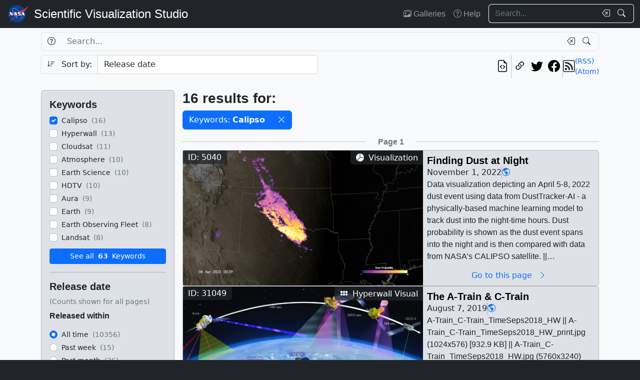

--- FILE ---
content_type: text/html; charset=utf-8
request_url: https://svs.gsfc.nasa.gov/api/search/results/list?chunk=0&keywords=Calipso
body_size: 72799
content:




	
		

<div class="row">
	<div class="col">
		<hr>
	</div>
	<div class="col-auto d-flex justify-content-center align-items-center">
		
			<h4 class="mb-0 fs-6 text-muted">Page 1</h4>
		
	</div>
	<div class="col">
		<hr>
	</div>
</div>

	
	
		




<!-- List item card_search_result_5040 --><li
			id="card_search_result_5040"
			class="list-item card flex-shrink-0 rounded position-relative p-0 m-0 w-100 bg-gray-300"
		><div class="hstack gap-2 flex-wrap flex-lg-nowrap mw-100"><!-- Header --><div class="list-item-image flex-shrink-0"><!-- Image --><a
								href="/5040/"
								title="Go to this page"
								class="bg-dark"
							><img
									class="w-100 h-100"
									src="/vis/a000000/a005000/a005040/ML_Dust_withCALIPSO.01450_print.jpg"
									alt="Data visualization depicting an April 5-8, 2022 dust event using data from DustTracker-AI - a physically-based machine learning model to track dust into the night-time hours. Dust probability is shown as the dust event spans into the night and is then compared with data from NASA’s CALIPSO satellite. "
									style="object-fit: cover"
									loading="lazy"
								></a><!-- ID Badge --><span class="position-absolute top-0 start-0 badge bg-dark bg-opacity-75 fs-6 fw-normal rounded-0" style="border-bottom-right-radius: var(--bs-border-radius) !important;"> ID: 5040 </span><!-- Type badge --><!-- >= lg --><span class="d-none d-lg-block position-absolute top-0 end-0 badge bg-dark bg-opacity-75 fs-6 fw-normal rounded-0" style="border-bottom-left-radius: var(--bs-border-radius) !important;"><span class="bi bi-pie-chart-fill me-1" aria-hidden="true"></span> Visualization
								</span><!-- < lg --><span class="d-block d-lg-none position-absolute bottom-0 start-0 badge bg-dark bg-opacity-75 fs-6 fw-normal rounded-0" style="border-top-right-radius: var(--bs-border-radius) !important;"><span class="bi bi-pie-chart-fill me-1" aria-hidden="true"></span> Visualization
								</span></div><!-- Body --><div
						class="list-item-body flex-shrink-1 p-2 w-100"
					><div class="vstack gap-1 overflow-hidden h-100"><!-- Title --><h3
										id="card_search_result_5040_body_title"
										class="flex-shrink-0 mb-0 fs-5"
									><a
											href="/5040/"
											title="Go to this page"
											class="link-unstyled card-title overflow-hidden mb-0"
											tabindex="-1"
											style="display: -webkit-box; -webkit-box-orient: vertical; -webkit-line-clamp: 2;"
										>
											Finding Dust at Night
										</a></h3><div class="hstack list-unstyled gap-2 hide-last-vr"><!-- Release date --><span class="card-text">
						November 1, 2022
						
					</span><span class="vr"></span><!-- NASA Science categories --><a
							href="/search/?nasa_science_categories=Earth"
							class="link-primary"
							tabindex="-1"
							title="NASA Science Category: Earth"
						><span class="bi bi-globe-americas" aria-hidden="true"></span></a><span class="vr"></span></div><!-- Description --><div class="overflow-hidden h-100"><p
					id="card_search_result_5040_body_description"
					class="text-clamp position-relative card-text search-text overflow-hidden"
					style="display: -webkit-box; -webkit-box-orient: vertical;"
				>
					Data visualization depicting an April 5-8, 2022 dust event using data from DustTracker-AI - a physically-based machine learning model to track dust into the night-time hours. Dust probability is shown as the dust event spans into the night and is then compared with data from NASA’s CALIPSO satellite. || ML_Dust_withCALIPSO.01450_print.jpg (1024x576) [104.0 KB] || ML_Dust_withCALIPSO.01450_searchweb.png (320x180) [77.0 KB] || ML_Dust_withCALIPSO.01450_thm.png (80x40) [5.3 KB] || ML_Dust_withCALIPSO_1080p60.mp4 (1920x1080) [29.3 MB] || ML_Dust_withCALIPSO_1080p60.webm (1920x1080) [5.9 MB] || ML_Dust_withCALIPSO (3840x2160) [128.0 KB] || ML_Dust_withCALIPSO.01450.tif (3840x2160) [63.3 MB] || ML_Dust_withCALIPSO_2160p60.mp4 (3840x2160) [98.2 MB] || ML_Dust_withCALIPSO_2160p60.hwshow [147 bytes] || ML_Dust_withCALIPSO_1080p60.hwshow [95 bytes] ||  || 5040 || Finding Dust at Night || Data visualization depicting an April 5-8, 2022 dust event using data from DustTracker-AI - a physically-based machine learning model to track dust into the night-time hours. Dust probability is shown as the dust event spans into the night and is then compared with data from NASA’s CALIPSO satellite. || ML_Dust_withCALIPSO.01450_print.jpg (1024x576) [104.0 KB] || ML_Dust_withCALIPSO.01450_searchweb.png (320x180) [77.0 KB] || ML_Dust_withCALIPSO.01450_thm.png (80x40) [5.3 KB] || ML_Dust_withCALIPSO_1080p60.mp4 (1920x1080) [29.3 MB] || ML_Dust_withCALIPSO_1080p60.webm (1920x1080) [5.9 MB] || ML_Dust_withCALIPSO (3840x2160) [131072 Item(s)] || ML_Dust_withCALIPSO.01450.tif (3840x2160) [63.3 MB] || ML_Dust_withCALIPSO_2160p60.mp4 (3840x2160) [98.2 MB] || ML_Dust_withCALIPSO_2160p60.hwshow [147 bytes] || ML_Dust_withCALIPSO_1080p60.hwshow [95 bytes] || The NASA Short-term Prediction Research and Transition (SPoRT) Center at Marshall Space Flight Center developed DustTracker-AI a physically-based machine learning model to track dust into the night-time hours.  The model ingests NASA/NOAA Geostationary Operational Environmental Satellite observations to identify the probability of dust in the imagery.  Dust storms typically occur in the spring and fall months in the southwest United States as strong cyclones create high winds and loft dust into the atmosphere, especially when dry conditions have persisted.  Although dust is easily identified in visible imagery during the day, these satellite bands aren’t available as the sun sets.  Infrared imagery which can detect dust both day and night is also limited as the sun goes down.  As the ground surface cools after dark, the surface and lofted dust are a similar temperature, and it is difficult to distinguish dust from the underlying surface.   Even satellite imagery compositing techniques are limited by the physical processes masking dust at night.  The SPoRT team’s use of machine learning to develop DustTracker-AI leverages the power of data science to identify relationships in the imagery indiscernible to the human eye  to detect dust in difficult scenes.  The random forest model is trained on a dust storm database curated through expert analysis by remote sensing scientists at SPoRT.  DustTracker-AI is extensively validated with a low false alarm rate and correctly labels 85% of dust pixels in difficult night-time scenes. With a focus on transition of research to operations, the SPoRT team is running DustTracker-AI in real-time, and the product was made available to NOAA National Weather Service (NWS)  forecasters to assess product utility and performance during the 2022 spring dust season.  This animated dust event occurred from April 5-8, 2022, as a low pressure system created strong winds where dust was lofted from Colorado into the Texas on the 6th and 7th.  The animation follows the dust plume that developed in Colorado on the 7th and eventually reached the Dallas/Ft. Worth area by the early morning of the 8th.  NWS forecasters in Texas reported that DustTracker-AI enhanced their awareness of the dust plume beyond what they could discern with information from surface observations and standard satellite imagery. Without DustTracker-AI, the extent of the dust plume is difficult to assess in standard satellite imagery and virtually undetectable.  During this event, local air quality monitoring from the Ft. Worth area showed elevated particulate matter 2.5 observations had doubled from the previous day.  Airborne dust can create hazardous conditions that impact health and air quality and frequently disrupt ground and air transportation.  The ability to track dust further into the night-time hours through machine learning capabilities such as DustTracker-AI has the potential to enable weather forecasters, emergency managers, and health and air quality agencies to more efficiently track dust events, issue warnings/advisories, and anticipate the disruptions and hazards that accompany dust storms.  For related feature stories, see: https://www.earthdata.nasa.gov/learn/articles/dust-ml https://science.msfc.nasa.gov/2022/07/30/finding-dust-in-the-wind/ || Still image of dust probability data during the day || ML_Dust_withCALIPSO.01350_print.jpg (1024x576) [160.9 KB] || ML_Dust_withCALIPSO.01350.tif (3840x2160) [63.3 MB] || Still image of dust probability data during the night || ML_Dust_withCALIPSO.01500_print.jpg (1024x576) [116.5 KB] || ML_Dust_withCALIPSO.01500.tif (3840x2160) [63.3 MB] || Still image view of dust probability data with CALPISO data || ML_Dust_withCALIPSO.02600_print.jpg (1024x576) [233.6 KB] || ML_Dust_withCALIPSO.02600.tif (3840x2160) [63.3 MB] || Earth || aerosols || Atmosphere || Calipso || Dust || Dust/Ash || Earth Science || Hyperwall || Anansa B. Keaton-Ashanti (NASA/GSFC) as Visualizer || Kel Elkins (USRA) as Visualizer || Greg Shirah (NASA/GSFC) as Visualizer || Emily B. Berndt (NASA) as Scientist || Dauna Coulter (Media Fusion) as Producer || Laurence Schuler (ADNET Systems, Inc.) as Technical support || Ian Jones (ADNET Systems, Inc.) as Technical support || 
				</p></div><a
								id="card_search_result_5040_body_link_button"
								href="/5040/"
								title="Go to this page"
								class="flex-shrink-0 btn btn-outline-primary border-0 bg-transparent w-100 mt-auto py-0"
								tabindex="-1"
							>
								Go to this page <span class="bi bi-chevron-right mx-2" aria-hidden="true"></span></a></div></div></div></li>

	
		




<!-- List item card_search_result_31049 --><li
			id="card_search_result_31049"
			class="list-item card flex-shrink-0 rounded position-relative p-0 m-0 w-100 bg-gray-300"
		><div class="hstack gap-2 flex-wrap flex-lg-nowrap mw-100"><!-- Header --><div class="list-item-image flex-shrink-0"><!-- Image --><a
								href="/31049/"
								title="Go to this page"
								class="bg-dark"
							><img
									class="w-100 h-100"
									src="/vis/a030000/a031000/a031049/A-Train_C-Train_TimeSeps2018_HW_print.jpg"
									alt="A-Train_C-Train_TimeSeps2018_HW"
									style="object-fit: cover"
									loading="lazy"
								></a><!-- ID Badge --><span class="position-absolute top-0 start-0 badge bg-dark bg-opacity-75 fs-6 fw-normal rounded-0" style="border-bottom-right-radius: var(--bs-border-radius) !important;"> ID: 31049 </span><!-- Type badge --><!-- >= lg --><span class="d-none d-lg-block position-absolute top-0 end-0 badge bg-dark bg-opacity-75 fs-6 fw-normal rounded-0" style="border-bottom-left-radius: var(--bs-border-radius) !important;"><span class="bi bi-grid-3x2-gap-fill me-1" aria-hidden="true"></span> Hyperwall Visual
								</span><!-- < lg --><span class="d-block d-lg-none position-absolute bottom-0 start-0 badge bg-dark bg-opacity-75 fs-6 fw-normal rounded-0" style="border-top-right-radius: var(--bs-border-radius) !important;"><span class="bi bi-grid-3x2-gap-fill me-1" aria-hidden="true"></span> Hyperwall Visual
								</span></div><!-- Body --><div
						class="list-item-body flex-shrink-1 p-2 w-100"
					><div class="vstack gap-1 overflow-hidden h-100"><!-- Title --><h3
										id="card_search_result_31049_body_title"
										class="flex-shrink-0 mb-0 fs-5"
									><a
											href="/31049/"
											title="Go to this page"
											class="link-unstyled card-title overflow-hidden mb-0"
											tabindex="-1"
											style="display: -webkit-box; -webkit-box-orient: vertical; -webkit-line-clamp: 2;"
										>
											The A-Train &amp; C-Train
										</a></h3><div class="hstack list-unstyled gap-2 hide-last-vr"><!-- Release date --><span class="card-text">
						August 7, 2019
						
					</span><span class="vr"></span><!-- NASA Science categories --><a
							href="/search/?nasa_science_categories=Earth"
							class="link-primary"
							tabindex="-1"
							title="NASA Science Category: Earth"
						><span class="bi bi-globe-americas" aria-hidden="true"></span></a><span class="vr"></span></div><!-- Description --><div class="overflow-hidden h-100"><p
					id="card_search_result_31049_body_description"
					class="text-clamp position-relative card-text search-text overflow-hidden"
					style="display: -webkit-box; -webkit-box-orient: vertical;"
				>
					A-Train_C-Train_TimeSeps2018_HW || A-Train_C-Train_TimeSeps2018_HW_print.jpg (1024x576) [932.9 KB] || A-Train_C-Train_TimeSeps2018_HW.jpg (5760x3240) [13.3 MB] || A-Train_C-Train_TimeSeps2018_HW_searchweb.png (320x180) [89.3 KB] || A-Train_C-Train_TimeSeps2018_HW_thm.png (80x40) [6.8 KB] || the-a-train-c-train-time-seps.hwshow [315 bytes] ||  || 31049 || The A-Train &amp; C-Train || A-Train_C-Train_TimeSeps2018_HW || A-Train_C-Train_TimeSeps2018_HW_print.jpg (1024x576) [932.9 KB] || A-Train_C-Train_TimeSeps2018_HW.jpg (5760x3240) [13.3 MB] || A-Train_C-Train_TimeSeps2018_HW_searchweb.png (320x180) [89.3 KB] || A-Train_C-Train_TimeSeps2018_HW_thm.png (80x40) [6.8 KB] || the-a-train-c-train-time-seps.hwshow [315 bytes] || NASA and its international partners operate several Earth-observing satellites that closely follow one another along the same (or very similar) orbital “track.” A particular example of a coordinated group of satellites are in a sun-synchronous polar orbit, crossing the equator in an ascending (northbound) direction at about 1:30 PM local solar time, within seconds to minutes of each other—hence the name Afternoon Constellation. This allows near-simultaneous observations from a wide variety of instruments that are synergistically used to aid the scientific community in advancing our knowledge of Earth-system science and applying this knowledge for the benefit of society.The original Afternoon Constellation comprised a single set of coordinated satellites, that began in earnest in 2006 when CloudSat and CALIPSO joined in orbit with the Aqua (launched in 2002), Aura (2004), and PARASOL (2004) satellites. The constellation was nicknamed the “A-Train” because satellite names starting with an “A” led and trailed the constellation at the time. The train was later expanded with the inclusion of GCOM-W1 (2012) and OCO-2 (2014). On November 16, 2011, PARASOL was lowered to 9.5 km under the A-Train and on December 18, 2013 PARASOL ceased operation, fully exiting the A-Train. In February 2018, CloudSat lowered its orbit out of the A-Train after technical issues that potentially affected the satellite’s maneuvering capability. In September 2018, CALIPSO executed a series of maneuvers to join CloudSat’s orbit.Therefore, as depicted above, the international Afternoon Constellation now includes the A-Train satellites (OCO-2, GCOM-W1, Aqua, and Aura) as well as the C-Train satellites (“C” for CALIPSO and CloudSat). The C-Train flies 16.5 km (~10 mi) below the A-Train and therefore follows a slightly different ground track, though it intersects the A-Train ground track about every 20 days allowing for regular simultaneity between A-Train and C-Train instrument observations.The instruments on these satellites are used synergistically to improve our knowledge of clouds, aerosols, atmospheric chemistry, and other elements critical for understanding Earth’s environment and changing climate. || A-Train_C-Train2018_HW || A-Train_C-Train2018_HW_print.jpg (1024x576) [493.2 KB] || A-Train_C-Train2018_HW.jpg (5760x3240) [6.9 MB] || the-a-train-c-train.hwshow [287 bytes] || NadirFootprints2018_HW || NadirFootprints2018_HW_print.jpg (1024x576) [850.8 KB] || NadirFootprints2018_HW.jpg (5760x3240) [11.1 MB] || CloudMeasurements2018 || CloudMeasurements2018_print.jpg (1024x576) [431.9 KB] || CloudMeasurements2018.jpg (5760x3240) [5.3 MB] || OrbitTrackDiagram2018_HW || OrbitTrackDiagram2018_HW_print.jpg (1024x576) [412.1 KB] || OrbitTrackDiagram2018_HW.jpg (5760x3240) [5.2 MB] || ControlBoxes2018_HW || ControlBoxes2018_HW_print.jpg (1024x576) [319.4 KB] || ControlBoxes2018_HW.jpg (5760x3240) [4.5 MB] || ScanningSwaths2018_HW || ScanningSwaths2018_HW_print.jpg (1024x576) [529.7 KB] || ScanningSwaths2018_HW.jpg (5760x3240) [7.4 MB] || InstrumentsOnboard2018_HW || InstrumentsOnboard2018_HW_print.jpg (1024x576) [292.3 KB] || InstrumentsOnboard2018_HW.jpg (5760x3240) [4.2 MB] || Earth || A-Train || Aqua || Aura || Calipso || Cloudsat || Earth || Earth Observing Fleet || Hyperwall || Satellite || Satellite Orbit || Satellites || Heather Hanson (Global Science and Technology, Inc.) as Writer || Amy Moran (Global Science and Technology, Inc.) as Technical support || Sally Bensusen  as Graphic designer || 
				</p></div><a
								id="card_search_result_31049_body_link_button"
								href="/31049/"
								title="Go to this page"
								class="flex-shrink-0 btn btn-outline-primary border-0 bg-transparent w-100 mt-auto py-0"
								tabindex="-1"
							>
								Go to this page <span class="bi bi-chevron-right mx-2" aria-hidden="true"></span></a></div></div></div></li>

	
		




<!-- List item card_search_result_30781 --><li
			id="card_search_result_30781"
			class="list-item card flex-shrink-0 rounded position-relative p-0 m-0 w-100 bg-gray-300"
		><div class="hstack gap-2 flex-wrap flex-lg-nowrap mw-100"><!-- Header --><div class="list-item-image flex-shrink-0"><!-- Image --><a
								href="/30781/"
								title="Go to this page"
								class="bg-dark"
							><img
									class="w-100 h-100"
									src="/vis/a030000/a030700/a030781/fleet_data_atmo_chem_1080p.00001_print.jpg"
									alt="The current Earth Observing Fleet with all satellites capturing data related to Aerosols &amp; Atmospheric Chemistry highlighted, combined with key visualizations showing the significance of the data"
									style="object-fit: cover"
									loading="lazy"
								></a><!-- ID Badge --><span class="position-absolute top-0 start-0 badge bg-dark bg-opacity-75 fs-6 fw-normal rounded-0" style="border-bottom-right-radius: var(--bs-border-radius) !important;"> ID: 30781 </span><!-- Type badge --><!-- >= lg --><span class="d-none d-lg-block position-absolute top-0 end-0 badge bg-dark bg-opacity-75 fs-6 fw-normal rounded-0" style="border-bottom-left-radius: var(--bs-border-radius) !important;"><span class="bi bi-grid-3x2-gap-fill me-1" aria-hidden="true"></span> Hyperwall Visual
								</span><!-- < lg --><span class="d-block d-lg-none position-absolute bottom-0 start-0 badge bg-dark bg-opacity-75 fs-6 fw-normal rounded-0" style="border-top-right-radius: var(--bs-border-radius) !important;"><span class="bi bi-grid-3x2-gap-fill me-1" aria-hidden="true"></span> Hyperwall Visual
								</span></div><!-- Body --><div
						class="list-item-body flex-shrink-1 p-2 w-100"
					><div class="vstack gap-1 overflow-hidden h-100"><!-- Title --><h3
										id="card_search_result_30781_body_title"
										class="flex-shrink-0 mb-0 fs-5"
									><a
											href="/30781/"
											title="Go to this page"
											class="link-unstyled card-title overflow-hidden mb-0"
											tabindex="-1"
											style="display: -webkit-box; -webkit-box-orient: vertical; -webkit-line-clamp: 2;"
										>
											The Earth Observing Fleet by Theme
										</a></h3><div class="hstack list-unstyled gap-2 hide-last-vr"><!-- Release date --><span class="card-text">
						May 31, 2017
						
					</span><span class="vr"></span><!-- NASA Science categories --><a
							href="/search/?nasa_science_categories=Earth"
							class="link-primary"
							tabindex="-1"
							title="NASA Science Category: Earth"
						><span class="bi bi-globe-americas" aria-hidden="true"></span></a><span class="vr"></span></div><!-- Description --><div class="overflow-hidden h-100"><p
					id="card_search_result_30781_body_description"
					class="text-clamp position-relative card-text search-text overflow-hidden"
					style="display: -webkit-box; -webkit-box-orient: vertical;"
				>
					The current Earth Observing Fleet with all satellites capturing data related to Sea Ice Cover highlighted, combined with key visualizations showing the significance of the data || fleet_data_precipitation_1080p.00001_print.jpg (1024x576) [227.2 KB] || fleet_data_precipitation_720p.mp4 (1280x720) [51.9 MB] || fleet_data_precipitation_1080p.webm (1920x1080) [3.7 MB] || fleet_data_precipitation_1080p.mp4 (1920x1080) [95.8 MB] || fleet_precipitation (4104x2304) [0 Item(s)] || fleet_data_precipitation_2304p.mp4 (4096x2304) [281.0 MB] ||  || 30781 || The Earth Observing Fleet by Theme || The current Earth Observing Fleet with all satellites capturing data related to Sea Ice Cover highlighted, combined with key visualizations showing the significance of the data || fleet_data_precipitation_1080p.00001_print.jpg (1024x576) [227.2 KB] || fleet_data_precipitation_720p.mp4 (1280x720) [51.9 MB] || fleet_data_precipitation_1080p.webm (1920x1080) [3.7 MB] || fleet_data_precipitation_1080p.mp4 (1920x1080) [95.8 MB] || fleet_precipitation (4104x2304) [2 Item(s)] || fleet_data_precipitation_2304p.mp4 (4096x2304) [281.0 MB] || The current Earth Observing Fleet with all satellites capturing data related to Aerosols &amp; Atmospheric Chemistry highlighted, combined with key visualizations showing the significance of the data || fleet_data_atmo_chem_1080p.00001_print.jpg (1024x576) [183.8 KB] || fleet_data_atmo_chem_1080p.00001_searchweb.png (180x320) [99.4 KB] || fleet_data_atmo_chem_1080p.00001_thm.png (80x40) [6.9 KB] || fleet_data_atmo_chem_1080p.mp4 (1920x1080) [53.8 MB] || fleet_data_atmo_chem_720p.mp4 (1280x720) [28.5 MB] || fleet_data_atmo_chem_1080p.webm (1920x1080) [7.0 MB] || fleet_aerosols_atmo_chem (4104x2304) [1800 Item(s)] || fleet_data_atmo_chem_2304p.mp4 (4096x2304) [181.3 MB] || The current Earth Observing Fleet with all satellites capturing data related to Clouds highlighted, combined with key visualizations showing the significance of the data || fleet_data_clouds_a_1080p.00001_print.jpg (1024x576) [202.4 KB] || fleet_data_clouds_a_1080p.mp4 (1920x1080) [61.5 MB] || fleet_data_clouds_a_720p.mp4 (1280x720) [33.4 MB] || fleet_data_clouds_a_1080p.webm (1920x1080) [7.0 MB] || fleet_clouds_a (4104x2304) [1800 Item(s)] || fleet_data_clouds_a_2304p.mp4 (4096x2304) [190.4 MB] || The current Earth Observing Fleet with all satellites capturing data related to Fires highlighted, combined with key visualizations showing the significance of the data || fleet_data_fires_1080p.00001_print.jpg (1024x576) [194.8 KB] || fleet_data_fires_1080p.mp4 (1920x1080) [52.3 MB] || fleet_data_fires_720p.mp4 (1280x720) [27.6 MB] || fleet_data_fires_1080p.webm (1920x1080) [7.0 MB] || fleet_fires (4104x2304) [1800 Item(s)] || fleet_data_fires_2304p.mp4 (4096x2304) [172.0 MB] || The current Earth Observing Fleet with all satellites capturing data related to Sea Ice Cover highlighted, combined with key visualizations showing the significance of the data || fleet_data_sea_ice_cover_1080p.00001_print.jpg (1024x576) [189.9 KB] || fleet_data_sea_ice_cover_1080p.mp4 (1920x1080) [52.0 MB] || fleet_data_sea_ice_cover_720p.mp4 (1280x720) [27.4 MB] || fleet_data_sea_ice_cover_1080p.webm (1920x1080) [7.0 MB] || fleet_sea_ice_cover (4104x2304) [1800 Item(s)] || fleet_data_sea_ice_cover_2304p.mp4 (4096x2304) [171.8 MB] || The current Earth Observing Fleet with all satellites capturing data related to Ozone highlighted, combined with key visualizations showing the significance of the data || fleet_data_ozone_1080p.00001_print.jpg (1024x576) [202.9 KB] || fleet_data_ozone_1080p.mp4 (1920x1080) [81.5 MB] || fleet_data_ozone_720p.mp4 (1280x720) [44.4 MB] || fleet_data_ozone_1080p.webm (1920x1080) [6.9 MB] || fleet_ozone (4104x2304) [1756 Item(s)] || fleet_data_ozone_2304p.mp4 (4096x2304) [248.7 MB] || The Earth Observing Fleet with all satellites capturing data related to Wind highlighted || fleet_wind_1080p.00001_print.jpg (1024x576) [170.9 KB] || fleet_wind_1080p.mp4 (1920x1080) [26.2 MB] || fleet_wind_720p.mp4 (1280x720) [13.9 MB] || fleet_wind_1080p.webm (1920x1080) [3.7 MB] || fleet_wind_2304p.mp4 (4096x2304) [85.2 MB] || fleet_wind (4104x2304) [1800 Item(s)] || The Earth Observing Fleet with all satellites capturing data related to the Biosphere highlighted || fleet_biosphere_1080p.00001_print.jpg (1024x576) [172.1 KB] || fleet_biosphere_1080p.mp4 (1920x1080) [25.4 MB] || fleet_biosphere_720p.mp4 (1280x720) [13.5 MB] || fleet_biosphere_1080p.webm (1920x1080) [3.7 MB] || fleet_biosphere_2304p.mp4 (4096x2304) [82.6 MB] || fleet_biosphere (4104x2304) [950 Item(s)] || The Earth Observing Fleet with all satellites capturing data related to Sea Surface Temperature highlighted || fleet_sea_surface_temp_1080p.00001_print.jpg (1024x576) [171.4 KB] || fleet_sea_surface_temp_1080p.mp4 (1920x1080) [25.1 MB] || fleet_sea_surface_temp_720p.mp4 (1280x720) [13.2 MB] || fleet_sea_surface_temp_1080p.webm (1920x1080) [3.7 MB] || fleet_sea_surface_temp_2304p.mp4 (4096x2304) [82.7 MB] || fleet_sea_surface_temp (4104x2304) [950 Item(s)] || Earth || aerosols || Aqua || Atmosphere || Atmospheric Chemistry || Atmospheric Chemistry/Oxygen Compounds || Aura || Calipso || CATS || CERES || Climate || Clouds || Cloudsat || DSCOVR || Earth Science || Fleet || GPM || HDTV || Hyperwall || IMERG || Landsat || MODIS || NPP || ozone || precipitation || SMAP || Suomi || Terra || Amy Moran (Global Science and Technology, Inc.) as Data visualizer || 
				</p></div><a
								id="card_search_result_30781_body_link_button"
								href="/30781/"
								title="Go to this page"
								class="flex-shrink-0 btn btn-outline-primary border-0 bg-transparent w-100 mt-auto py-0"
								tabindex="-1"
							>
								Go to this page <span class="bi bi-chevron-right mx-2" aria-hidden="true"></span></a></div></div></div></li>

	
		




<!-- List item card_search_result_4524 --><li
			id="card_search_result_4524"
			class="list-item card flex-shrink-0 rounded position-relative p-0 m-0 w-100 bg-gray-300"
		><div class="hstack gap-2 flex-wrap flex-lg-nowrap mw-100"><!-- Header --><div class="list-item-image flex-shrink-0"><!-- Image --><a
								href="/4524/"
								title="Go to this page"
								class="bg-dark"
							><img
									class="w-100 h-100"
									src="/vis/a000000/a004500/a004524/GLOBE_satellites.1700_print.jpg"
									alt="GLOBE, MODIS, CALIPSO, CloudSat full animation"
									style="object-fit: cover"
									loading="lazy"
								></a><!-- ID Badge --><span class="position-absolute top-0 start-0 badge bg-dark bg-opacity-75 fs-6 fw-normal rounded-0" style="border-bottom-right-radius: var(--bs-border-radius) !important;"> ID: 4524 </span><!-- Type badge --><!-- >= lg --><span class="d-none d-lg-block position-absolute top-0 end-0 badge bg-dark bg-opacity-75 fs-6 fw-normal rounded-0" style="border-bottom-left-radius: var(--bs-border-radius) !important;"><span class="bi bi-pie-chart-fill me-1" aria-hidden="true"></span> Visualization
								</span><!-- < lg --><span class="d-block d-lg-none position-absolute bottom-0 start-0 badge bg-dark bg-opacity-75 fs-6 fw-normal rounded-0" style="border-top-right-radius: var(--bs-border-radius) !important;"><span class="bi bi-pie-chart-fill me-1" aria-hidden="true"></span> Visualization
								</span></div><!-- Body --><div
						class="list-item-body flex-shrink-1 p-2 w-100"
					><div class="vstack gap-1 overflow-hidden h-100"><!-- Title --><h3
										id="card_search_result_4524_body_title"
										class="flex-shrink-0 mb-0 fs-5"
									><a
											href="/4524/"
											title="Go to this page"
											class="link-unstyled card-title overflow-hidden mb-0"
											tabindex="-1"
											style="display: -webkit-box; -webkit-box-orient: vertical; -webkit-line-clamp: 2;"
										>
											Correlation Between GLOBE Citizen Science and NASA Satellite Observations
										</a></h3><div class="hstack list-unstyled gap-2 hide-last-vr"><!-- Release date --><span class="card-text">
						November 8, 2016
						
					</span><span class="vr"></span><!-- NASA Science categories --><a
							href="/search/?nasa_science_categories=Earth"
							class="link-primary"
							tabindex="-1"
							title="NASA Science Category: Earth"
						><span class="bi bi-globe-americas" aria-hidden="true"></span></a><span class="vr"></span></div><!-- Description --><div class="overflow-hidden h-100"><p
					id="card_search_result_4524_body_description"
					class="text-clamp position-relative card-text search-text overflow-hidden"
					style="display: -webkit-box; -webkit-box-orient: vertical;"
				>
					GLOBE, MODIS, CALIPSO, CloudSat full animation || GLOBE_satellites.1700_print.jpg (1024x576) [174.5 KB] || GLOBE_satellites.1700_searchweb.png (320x180) [94.7 KB] || GLOBE_satellites.1700_thm.png (80x40) [6.8 KB] || full (1920x1080) [0 Item(s)] || GLOBE_satellites_1080p30.mp4 (1920x1080) [74.5 MB] || GLOBE_satellites_1080p30.webm (1920x1080) [10.1 MB] || GLOBE_satellites_1080p30.mp4.hwshow [190 bytes] ||  || 4524 || Correlation Between GLOBE Citizen Science and NASA Satellite Observations || GLOBE, MODIS, CALIPSO, CloudSat full animation || GLOBE_satellites.1700_print.jpg (1024x576) [174.5 KB] || GLOBE_satellites.1700_searchweb.png (320x180) [94.7 KB] || GLOBE_satellites.1700_thm.png (80x40) [6.8 KB] || full (1920x1080) [3211 Item(s)] || GLOBE_satellites_1080p30.mp4 (1920x1080) [74.5 MB] || GLOBE_satellites_1080p30.webm (1920x1080) [10.1 MB] || GLOBE_satellites_1080p30.mp4.hwshow [190 bytes] || Between October 1 and October 22, NASA asked museums and science centers around the world to participate in a global experiment collecting observations of clouds while NASA satellites were overhead. As part of the part of International Science Center and Science Museum Day (ISCSMD), the experiment built upon UNESCO’s theme of “Science for Peace and Development.” The goal was to create new ways for museums and science centers worldwide to proactively address global sustainability while reaching increasingly diverse audiences. More than 900 cloud observations, including more than 5,500 photos, came in. The white dots on this map show each observation submitted through the app in that period. The red dots represent science centers participating in the global experiment. The observations are distributed internationally. Several of the observations lined up with satellite overpasses, and this video shows three examples (from September 2016) from the early afternoon overpasses of Aqua, CALIPSO,<em> and CloudSat, NASA satellites that fly together in formation as part of the A-train constellation of satellites. By taking ground-based cloud observations at the same time, citizen scientists are helping NASA scientists interpret the satellite data. Through the GLOBE Observer app, a person can report what kind of clouds are in the atmosphere, estimate how high the clouds are, and indicate how much of the sky is cloudy. Satellites can do some of the same things, but see clouds from above. By combining both citizen and satellite observations, scientists get a much more complete understanding of what is happening in the atmosphere. This will help address questions about changes in the water cycle and freshwater availability. The first satellite example (starting at about 35 seconds) shows an overpass over North America on September 7. Dots represent citizen science observations taken at or near the same time as the overpass. Blue dots represent a report of clear skies, while white dots are cloudy skies. Partially blue dots are partially cloudy skies. The Moderate Resolution Imaging Spectroradiometer (MODIS) instrument on NASA's Aqua satellite provides a natural color view of clouds over a broad swath of the continent. This view shows the clouds as a person might see them from space. Tiny clouds are scattered across the southern United States corresponding to areas where citizen scientists reported clear skies. The vertical band shows CALIPSO data from the ground to 30 kilometers into the atmosphere. CALIPSO carries a lidar instrument that uses a laser to measure the vertical structure of thin clouds and aerosols (particles in the atmosphere like pollution, smoke, dust, sea salt, and so forth). Thin clouds and aerosols are difficult to see with other satellites and from the ground. The laser bounces off these features, making it possible to detect them. The scattered yellow band indicates that there were thin clouds and/or aerosols in the atmosphere, even though citizen scientists reported clear skies.By looking at three different satellites along with citizen science observations, scientists can learn about the structure of cloud systems and better understand what the satellites are measuring. Why do clouds matter so much? Clouds are a key mechanism in distributing fresh water around the planet. In a changing climate, scientists are uncertain how clouds might change, and as a result, how access to fresh water might change.</em>CALIPSO is a joint U.S. (NASA)/French (Centre National d’Etudes Spatiales/CNES) mission. || GLOBE site observations || sites.0367_print.jpg (1024x576) [99.7 KB] || sites (1920x1080) [1051 Item(s)] || sites_1080p30.mp4 (1920x1080) [9.9 MB] || sites_1080p30.webm (1920x1080) [2.9 MB] || sites_1080p30.mp4.hwshow [179 bytes] || GLOBE, MODIS, CALIPSO, CloudSat: USA only || USA.0720_print.jpg (1024x576) [174.5 KB] || correlation_USA (1920x1080) [721 Item(s)] || USA_1080p30.mp4 (1920x1080) [18.8 MB] || USA_1080p30.webm (1920x1080) [2.4 MB] || USA_1080p30.mp4.hwshow [177 bytes] || GLOBE, MODIS, CALIPSO, CloudSat: Brazil only || Brazil.0001_print.jpg (1024x576) [193.5 KB] || correlation_Brazil (1920x1080) [721 Item(s)] || Brazil_1080p30.mp4 (1920x1080) [24.0 MB] || Brazil_1080p30.webm (1920x1080) [2.4 MB] || Brazil_1080p30.mp4.hwshow [180 bytes] || GLOBE, MODIS, CALIPSO, CloudSat: Eastern Europe only || Finland.0720_print.jpg (1024x576) [232.0 KB] || correlation_Finland (1920x1080) [721 Item(s)] || Finland_1080p30.mp4 (1920x1080) [25.4 MB] || Finland_1080p30.webm (1920x1080) [2.5 MB] || Finland_1080p30.mp4.hwshow [181 bytes] || Earth || Aqua || Calipso || Citizen Science || Cloudsat || Earth || Earth Observing Fleet || Globe || Hyperwall || MODIS || Satellites || [CloudSat: CPR] || Band 1 (Vis) [Aqua: MODIS] || Total Attenuated Backscatter [CALIPSO: CALIOP] || GLOBE || Trent L. Schindler (USRA) as Visualizer || Roman Kowch (SSAI) as Scientist || David Overoye (SSAI) as Scientist || Jessica E. Taylor (NASA/LaRC) as Scientist || Holli Riebeek (Sigma Space Corporation) as Writer || Laurence Schuler (ADNET Systems, Inc.) as Technical support || Ian Jones (ADNET Systems, Inc.) as Technical support || 
				</p></div><a
								id="card_search_result_4524_body_link_button"
								href="/4524/"
								title="Go to this page"
								class="flex-shrink-0 btn btn-outline-primary border-0 bg-transparent w-100 mt-auto py-0"
								tabindex="-1"
							>
								Go to this page <span class="bi bi-chevron-right mx-2" aria-hidden="true"></span></a></div></div></div></li>

	
		




<!-- List item card_search_result_30699 --><li
			id="card_search_result_30699"
			class="list-item card flex-shrink-0 rounded position-relative p-0 m-0 w-100 bg-gray-300"
		><div class="hstack gap-2 flex-wrap flex-lg-nowrap mw-100"><!-- Header --><div class="list-item-image flex-shrink-0"><!-- Image --><a
								href="/30699/"
								title="Go to this page"
								class="bg-dark"
							><img
									class="w-100 h-100"
									src="/vis/a030000/a030600/a030699/singapore_smog_24_1080p_print.jpg"
									alt="Singapore region on September 24 and May 25, 2015, MODIS data only"
									style="object-fit: cover"
									loading="lazy"
								></a><!-- ID Badge --><span class="position-absolute top-0 start-0 badge bg-dark bg-opacity-75 fs-6 fw-normal rounded-0" style="border-bottom-right-radius: var(--bs-border-radius) !important;"> ID: 30699 </span><!-- Type badge --><!-- >= lg --><span class="d-none d-lg-block position-absolute top-0 end-0 badge bg-dark bg-opacity-75 fs-6 fw-normal rounded-0" style="border-bottom-left-radius: var(--bs-border-radius) !important;"><span class="bi bi-grid-3x2-gap-fill me-1" aria-hidden="true"></span> Hyperwall Visual
								</span><!-- < lg --><span class="d-block d-lg-none position-absolute bottom-0 start-0 badge bg-dark bg-opacity-75 fs-6 fw-normal rounded-0" style="border-top-right-radius: var(--bs-border-radius) !important;"><span class="bi bi-grid-3x2-gap-fill me-1" aria-hidden="true"></span> Hyperwall Visual
								</span></div><!-- Body --><div
						class="list-item-body flex-shrink-1 p-2 w-100"
					><div class="vstack gap-1 overflow-hidden h-100"><!-- Title --><h3
										id="card_search_result_30699_body_title"
										class="flex-shrink-0 mb-0 fs-5"
									><a
											href="/30699/"
											title="Go to this page"
											class="link-unstyled card-title overflow-hidden mb-0"
											tabindex="-1"
											style="display: -webkit-box; -webkit-box-orient: vertical; -webkit-line-clamp: 2;"
										>
											Hazardous Air Quality Conditions in Singapore
										</a></h3><div class="hstack list-unstyled gap-2 hide-last-vr"><!-- Release date --><span class="card-text">
						November 27, 2015
						
					</span><span class="vr"></span><!-- NASA Science categories --><a
							href="/search/?nasa_science_categories=Earth"
							class="link-primary"
							tabindex="-1"
							title="NASA Science Category: Earth"
						><span class="bi bi-globe-americas" aria-hidden="true"></span></a><span class="vr"></span></div><!-- Description --><div class="overflow-hidden h-100"><p
					id="card_search_result_30699_body_description"
					class="text-clamp position-relative card-text search-text overflow-hidden"
					style="display: -webkit-box; -webkit-box-orient: vertical;"
				>
					Singapore region on September 24 and May 25, 2015, MODIS data only || singapore_smog_24_1080p_print.jpg (1024x576) [279.3 KB] || singapore_smog_24_1080p_searchweb.png (180x320) [129.9 KB] || singapore_smog_24_1080p_thm.png (80x40) [8.0 KB] || singapore_smog_24_1080p.mp4 (1920x1080) [7.0 MB] || singapore_smog_24_720p.mp4 (1280x720) [3.8 MB] || singapore_smog_24_720p.webm (1280x720) [4.6 MB] || singapore_modis_only_24_2304p.mp4 (4096x2304) [20.4 MB] || singapore_smog_24_360p.mp4 (640x360) [1.2 MB] || singapore_smog_ver2a.key [8.5 MB] || singapore_smog_ver2a.pptx [5.8 MB] ||  || 30699 || Hazardous Air Quality Conditions in Singapore || Singapore region on September 24 and May 25, 2015, MODIS data only || singapore_smog_24_1080p_print.jpg (1024x576) [279.3 KB] || singapore_smog_24_1080p_searchweb.png (180x320) [129.9 KB] || singapore_smog_24_1080p_thm.png (80x40) [8.0 KB] || singapore_smog_24_1080p.mp4 (1920x1080) [7.0 MB] || singapore_smog_24_720p.mp4 (1280x720) [3.8 MB] || singapore_smog_24_720p.webm (1280x720) [4.6 MB] || singapore_modis_only_24_2304p.mp4 (4096x2304) [20.4 MB] || singapore_smog_24_360p.mp4 (640x360) [1.2 MB] || singapore_smog_ver2a.key [8.5 MB] || singapore_smog_ver2a.pptx [5.8 MB] || Each year, peat fires start to burn in Indonesia because farmers engage in slash and burn agriculture—a technique that involves frequent burning of rainforest to clear the way for crops or grazing animals. The intent is often to make room for new plantings of oil palm and acacia pulp. In October 2015 more than 94,000 fires had burned across the island nation, affecting the health of millions of people in Indonesia, Malaysia, and Singapore. On September 24, 2015, dense haze carried by southerly winds was blown into Singapore. The PSI reading at 7:00 PM local time rose into the "Hazardous" range for the first time in 2015 with a reading of 313. It rose further to 317 at 8:00 PM, which prompted the Ministry of Education to close all primary and secondary schools on September 25. The haze deteriorated further by September 25, reaching a record high for the year at 5:00 AM with a reading of 341. Anti-pollution masks were distributed to the elderly and other vulnerable people. The smoke—which is an annual problem for the region—is a serious health hazard, especially for the elderly, children, and those with breathing problems.This set of images shows Singapore and the nearby region on May 29, 2015, when air quality conditions were normal, and on September 25, 2015, when a thick smoky haze covered the nation. Each image reveals a true-color image [top] from the Moderate Resolution Imaging Spectroradiometer (MODIS) and atmospheric cross-section [bottom] from the Cloud-Aerosol Lidar and Infrared Pathfinder Satellite Observation (CALIPSO). The CALIPSO image from September 25 reveals the thick layer of smoke (dark orange) in the atmosphere. || Singapore region on September 25 and May 25, 2015, MODIS data only || singapore_smog_25_1080p_print.jpg (1024x576) [279.3 KB] || singapore_smog_25_1080p.mp4 (1920x1080) [7.3 MB] || singapore_smog_25_720p.mp4 (1280x720) [3.9 MB] || singapore_smog_25_720p.webm (1280x720) [4.1 MB] || singapore_modis_only_25_2304p.mp4 (4096x2304) [21.2 MB] || singapore_smog_25_360p.mp4 (640x360) [1.3 MB] || singapore_smog_ver2b.key [8.6 MB] || singapore_smog_ver2b.pptx [5.9 MB] || Singapore region on September 25 and May 25, 2015, MODIS and CALIPSO data || singapore_smog_1080p_print.jpg (1024x576) [311.4 KB] || singapore_smog_1080p.mp4 (1920x1080) [10.1 MB] || singapore_smog_720p.mp4 (1280x720) [5.0 MB] || singapore_smog_720p.webm (1280x720) [3.8 MB] || singapore_w_calipso_1080p30_h265.mp4 (1920x1080) [26.2 MB] || singapore_with_calipso_2304p.mp4 (4096x2304) [32.6 MB] || with_calipso (4104x2304) [65536 Item(s)] || singapore_smog_360p.mp4 (640x360) [1.5 MB] || singapore_smog_ver1.key [9.9 MB] || singapore_smog_ver1.pptx [7.2 MB] || singapore-smog.hwshow [276 bytes] || Earth || air quality || Aqua || Atmosphere || Atmospheric Composition || Calipso || Earth Science || Fires || HDTV || Human Dimensions || Hyperwall || MODIS || Natural hazards || Presentation || Smoke || Aqua || CALIPSO || [Aqua: MODIS] || Total Attenuated Backscatter [CALIPSO: CALIOP] || Amy Moran (Global Science and Technology, Inc.) as Visualizer || Marit Jentoft-Nilsen (Global Science and Technology, Inc.) as Visualizer || 
				</p></div><a
								id="card_search_result_30699_body_link_button"
								href="/30699/"
								title="Go to this page"
								class="flex-shrink-0 btn btn-outline-primary border-0 bg-transparent w-100 mt-auto py-0"
								tabindex="-1"
							>
								Go to this page <span class="bi bi-chevron-right mx-2" aria-hidden="true"></span></a></div></div></div></li>

	
		




<!-- List item card_search_result_30496 --><li
			id="card_search_result_30496"
			class="list-item card flex-shrink-0 rounded position-relative p-0 m-0 w-100 bg-gray-300"
		><div class="hstack gap-2 flex-wrap flex-lg-nowrap mw-100"><!-- Header --><div class="list-item-image flex-shrink-0"><!-- Image --><a
								href="/30496/"
								title="Go to this page"
								class="bg-dark"
							><img
									class="w-100 h-100"
									src="/vis/a030000/a030400/a030496/current_earth_observing_fleet_print.jpg"
									alt="HD resolution movies of NASA&#x27;s Earth Observing fleet."
									style="object-fit: cover"
									loading="lazy"
								></a><!-- ID Badge --><span class="position-absolute top-0 start-0 badge bg-dark bg-opacity-75 fs-6 fw-normal rounded-0" style="border-bottom-right-radius: var(--bs-border-radius) !important;"> ID: 30496 </span><!-- Type badge --><!-- >= lg --><span class="d-none d-lg-block position-absolute top-0 end-0 badge bg-dark bg-opacity-75 fs-6 fw-normal rounded-0" style="border-bottom-left-radius: var(--bs-border-radius) !important;"><span class="bi bi-grid-3x2-gap-fill me-1" aria-hidden="true"></span> Hyperwall Visual
								</span><!-- < lg --><span class="d-block d-lg-none position-absolute bottom-0 start-0 badge bg-dark bg-opacity-75 fs-6 fw-normal rounded-0" style="border-top-right-radius: var(--bs-border-radius) !important;"><span class="bi bi-grid-3x2-gap-fill me-1" aria-hidden="true"></span> Hyperwall Visual
								</span></div><!-- Body --><div
						class="list-item-body flex-shrink-1 p-2 w-100"
					><div class="vstack gap-1 overflow-hidden h-100"><!-- Title --><h3
										id="card_search_result_30496_body_title"
										class="flex-shrink-0 mb-0 fs-5"
									><a
											href="/30496/"
											title="Go to this page"
											class="link-unstyled card-title overflow-hidden mb-0"
											tabindex="-1"
											style="display: -webkit-box; -webkit-box-orient: vertical; -webkit-line-clamp: 2;"
										>
											Earth Observing Fleet
										</a></h3><div class="hstack list-unstyled gap-2 hide-last-vr"><!-- Release date --><span class="card-text">
						March 17, 2015
						
					</span><span class="vr"></span><!-- NASA Science categories --><a
							href="/search/?nasa_science_categories=Earth"
							class="link-primary"
							tabindex="-1"
							title="NASA Science Category: Earth"
						><span class="bi bi-globe-americas" aria-hidden="true"></span></a><span class="vr"></span></div><!-- Description --><div class="overflow-hidden h-100"><p
					id="card_search_result_30496_body_description"
					class="text-clamp position-relative card-text search-text overflow-hidden"
					style="display: -webkit-box; -webkit-box-orient: vertical;"
				>
					Like orbiting sentinels, NASA’s Earth-observing satellites vigilantly monitor our planet’s ever-changing pulse from their unique vantage points in orbit. This animation shows the orbits of all of the current satellite missions. The flight paths are based on actual orbital elements. These missions—many joint with other nations and/or agencies—are able to collect global measurements of rainfall, solar irradiance, clouds, sea surface height, ocean salinity, and other aspects of the environment. Together, these measurements help scientists better diagnose the “health” of the Earth system.This animation will be regularly updated to show the orbits of the current earth observing fleet. This most recent version, published in March 2017, includes the CYGNSS constellation and DSCOVR at L1. Visit the original page here.Previous versions from recent years include:entry 4274 a February 2015 version including SMAPentry 3996 a spring 2014 version including GPM entry 4070 a May 2013 version which added Landsat-8entry 3892 a Dec 2011 version which added Suomi NPP and Aquariusentry 3725 a version from June 2010 ||  || 30496 || Earth Observing Fleet || Like orbiting sentinels, NASA’s Earth-observing satellites vigilantly monitor our planet’s ever-changing pulse from their unique vantage points in orbit. This animation shows the orbits of all of the current satellite missions. The flight paths are based on actual orbital elements. These missions—many joint with other nations and/or agencies—are able to collect global measurements of rainfall, solar irradiance, clouds, sea surface height, ocean salinity, and other aspects of the environment. Together, these measurements help scientists better diagnose the “health” of the Earth system.This animation will be regularly updated to show the orbits of the current earth observing fleet. This most recent version, published in March 2017, includes the CYGNSS constellation and DSCOVR at L1. Visit the original page here.Previous versions from recent years include:entry 4274 a February 2015 version including SMAPentry 3996 a spring 2014 version including GPM entry 4070 a May 2013 version which added Landsat-8entry 3892 a Dec 2011 version which added Suomi NPP and Aquariusentry 3725 a version from June 2010 || HD resolution movies of NASA's Earth Observing fleet. || current_earth_observing_fleet_print.jpg (1024x576) [96.1 KB] || current_earth_observing_fleet_thm.png (80x40) [4.5 KB] || current_earth_observing_fleet_searchweb.png (180x320) [62.3 KB] || current_earth_observing_fleet_1080p.mp4 (1920x1080) [46.9 MB] || current_earth_observing_fleet_1080p.webm (1920x1080) [11.2 MB] || Earth || Aquarius || Atmosphere || Atmospheric science || Aura || Calipso || Clouds || Cloudsat || CYGNSS || DSCOVR || Earth || Earth Observing Fleet || Earth Science || Grace || HDTV || Hyperwall || Landsat || LDCM || NPP || Orbit || Satellites || Simulation || Spacecraft || Aqua || Aquarius || Aura || CALIPSO || Cloudsat || Cyclone Global Navigation Satellite System (CYGNSS) || Deep Space Climate Observatory (DSCOVR) || Earth Observing-1 || Gravity Recovery and Climate Experiment (GRACE) || ISS-RapidScat (RapidScat) || Landsat || LDCM: Landsat Data Continuity Mission || Orbiting Carbon Observatory 2 (OCO-2) || Soil Moisture Active Passive (SMAP) || Suomi NPP || Terra || CelesTrak Spacecraft Orbit Ephemeris || BMNG (Blue Marble: Next Generation) [Terra and Aqua: MODIS] || GEOS-5 Cubed-Sphere (GEOS-5 Atmospheric Model on the Cubed-Sphere) || Greg Shirah (NASA/GSFC) as Animator || Ernie Wright (USRA) as Animator || Alex Kekesi (Global Science and Technology, Inc.) as Animator || Eric Sokolowsky (Global Science and Technology, Inc.) as Animator || Laurence Schuler (ADNET Systems, Inc.) as Project support || Ian Jones (ADNET Systems, Inc.) as Project support || 
				</p></div><a
								id="card_search_result_30496_body_link_button"
								href="/30496/"
								title="Go to this page"
								class="flex-shrink-0 btn btn-outline-primary border-0 bg-transparent w-100 mt-auto py-0"
								tabindex="-1"
							>
								Go to this page <span class="bi bi-chevron-right mx-2" aria-hidden="true"></span></a></div></div></div></li>

	
		




<!-- List item card_search_result_4274 --><li
			id="card_search_result_4274"
			class="list-item card flex-shrink-0 rounded position-relative p-0 m-0 w-100 bg-gray-300"
		><div class="hstack gap-2 flex-wrap flex-lg-nowrap mw-100"><!-- Header --><div class="list-item-image flex-shrink-0"><!-- Image --><a
								href="/4274/"
								title="Go to this page"
								class="bg-dark"
							><img
									class="w-100 h-100"
									src="/vis/a000000/a004200/a004274/fleet_withSMAP_noTRMM.2150_print.jpg"
									alt="Orbital Fleet including SMAP without TRMM"
									style="object-fit: cover"
									loading="lazy"
								></a><!-- ID Badge --><span class="position-absolute top-0 start-0 badge bg-dark bg-opacity-75 fs-6 fw-normal rounded-0" style="border-bottom-right-radius: var(--bs-border-radius) !important;"> ID: 4274 </span><!-- Type badge --><!-- >= lg --><span class="d-none d-lg-block position-absolute top-0 end-0 badge bg-dark bg-opacity-75 fs-6 fw-normal rounded-0" style="border-bottom-left-radius: var(--bs-border-radius) !important;"><span class="bi bi-pie-chart-fill me-1" aria-hidden="true"></span> Visualization
								</span><!-- < lg --><span class="d-block d-lg-none position-absolute bottom-0 start-0 badge bg-dark bg-opacity-75 fs-6 fw-normal rounded-0" style="border-top-right-radius: var(--bs-border-radius) !important;"><span class="bi bi-pie-chart-fill me-1" aria-hidden="true"></span> Visualization
								</span></div><!-- Body --><div
						class="list-item-body flex-shrink-1 p-2 w-100"
					><div class="vstack gap-1 overflow-hidden h-100"><!-- Title --><h3
										id="card_search_result_4274_body_title"
										class="flex-shrink-0 mb-0 fs-5"
									><a
											href="/4274/"
											title="Go to this page"
											class="link-unstyled card-title overflow-hidden mb-0"
											tabindex="-1"
											style="display: -webkit-box; -webkit-box-orient: vertical; -webkit-line-clamp: 2;"
										>
											NASA Earth Observing Fleet (February 2015)
										</a></h3><div class="hstack list-unstyled gap-2 hide-last-vr"><!-- Release date --><span class="card-text">
						February 26, 2015
						
					</span><span class="vr"></span><!-- NASA Science categories --><a
							href="/search/?nasa_science_categories=Earth"
							class="link-primary"
							tabindex="-1"
							title="NASA Science Category: Earth"
						><span class="bi bi-globe-americas" aria-hidden="true"></span></a><span class="vr"></span></div><!-- Description --><div class="overflow-hidden h-100"><p
					id="card_search_result_4274_body_description"
					class="text-clamp position-relative card-text search-text overflow-hidden"
					style="display: -webkit-box; -webkit-box-orient: vertical;"
				>
					A newer version of this visualization can be found here. || Orbital Fleet including SMAP without TRMM || fleet_withSMAP_noTRMM.2150_print.jpg (1024x576) [146.7 KB] || fleet_withSMAP_noTRMM_1920x1080_60fps.webm (1920x1080) [10.0 MB] || fleet_withSMAP_noTRMM_1920x1080_60fps.mp4 (1920x1080) [56.4 MB] || fleet_withSMAP_noTRMM (1920x1080) [0 Item(s)] || fleet_withSMAP_noTRMM_640x360_30fps.m4v (640x360) [15.1 MB] || without_TRMM (9600x3240) [0 Item(s)] || without_TRMM-ppm [0 Item(s)] ||  || 4274 || NASA Earth Observing Fleet (February 2015) || A newer version of this visualization can be found here. || Orbital Fleet including SMAP without TRMM || fleet_withSMAP_noTRMM.2150_print.jpg (1024x576) [146.7 KB] || fleet_withSMAP_noTRMM_1920x1080_60fps.webm (1920x1080) [10.0 MB] || fleet_withSMAP_noTRMM_1920x1080_60fps.mp4 (1920x1080) [56.4 MB] || fleet_withSMAP_noTRMM (1920x1080) [5002 Item(s)] || fleet_withSMAP_noTRMM_640x360_30fps.m4v (640x360) [15.1 MB] || without_TRMM (9600x3240) [5002 Item(s)] || without_TRMM-ppm [5002 Item(s)] || This animation shows the orbits of NASA's fleet of Earth remote sensing observatories as of February 2015.The satellites include components of the A-Train:AquaAuraCloudSatCALIPSORecently launched missions:SMAPGPMOCO-2the International Space Stationand eleven others:AquariusSuomi NPPTerraSORCEGRACE Jason 2Landsat 7Landsat 8QuikSCATTRMMEO-1These satellites measure rainfall, solar irradiance, clouds, sea surface height, ocean salinity, and other aspects of the global environment. Together, they provide a picture of the Earth as a system.This is an update of entry 4208. This update includes a version created for display on the NASA Center for Climate Simulation (NCCS) hyperwall, a 5 x 3 array of high-definition displays with a total pixel resolution of 9600 x 3240.   The orbits are based on orbital elements with epochs on February 10, 2015.  The date shown in the animation is 2015 Februrary 16 with times from 00:00:00 GMT to 12:00:00 GMT.There are two other versions: without TRMM;  and without TRMM or EO-1. || Orbital fleet including SMAP, TRMM, and EO-1This video is also available on our YouTube channel. || fleet_withSMAP07.2150_print.jpg (1024x576) [147.4 KB] || fleet_withSMAP07.2150_searchweb.png (320x180) [86.5 KB] || fleet_withSMAP07.2150_thm.png (80x40) [5.5 KB] || fleet_withSMAP07_1920x1080_60fps.mp4 (1920x1080) [57.0 MB] || fleet_withSMAP07_1280x720_30fps.mp4 (1280x720) [48.7 MB] || with_TRMMandEO1 (1920x1080) [5002 Item(s)] || fleet_withSMAP07_1920x1080_60fps.webm (1920x1080) [10.0 MB] || fleet_withSMAP07_640x360_30fps.m4v (640x360) [15.1 MB] || with_TRMMandEO1 (9600x3240) [2502 Item(s)] || with_TRMMandEO1-odd (9600x3240) [2501 Item(s)] || Orbital fleet including SMAP, but without TRMM or EO-1 || fleet_withSMAP08_noTRMMorEO1.2150_print.jpg (1024x576) [145.0 KB] || fleet_withSMAP08_noTRMMorEO1_1920x1080_60fps.mp4 (1920x1080) [55.8 MB] || without_TRMMandEO1 (1920x1080) [5001 Item(s)] || fleet_withSMAP08_noTRMMorEO1_1920x1080_60fps.webm (1920x1080) [9.9 MB] || fleet_withSMAP08_noTRMMorEO1_640x360_30fps.m4v (640x360) [15.1 MB] || without_TRMMandEO1 (9600x3240) [2502 Item(s)] || without_TRMMandEO1-odd (9600x3240) [2501 Item(s)] || Earth || Aquarius || Atmosphere || Atmospheric science || Aura || Calipso || Clouds || Cloudsat || Earth || Earth Observing Fleet || Earth Science || Grace || HDTV || Hyperwall || Landsat || LDCM || NPP || Orbit || Satellites || Simulation || Spacecraft || Aquarius || Aura || CALIPSO || Cloudsat || Landsat || LDCM: Landsat Data Continuity Mission || NPP || Terra || Hyperwall || LDCM || CelesTrak Spacecraft Orbit Ephemeris || BMNG (Blue Marble: Next Generation) [Terra and Aqua: MODIS] || GEOS-5 Cubed-Sphere (GEOS-5 Atmospheric Model on the Cubed-Sphere) || Greg Shirah (NASA/GSFC) as Animator || Ernie Wright (USRA) as Animator || Kel Elkins (USRA) as Animator || Eric Sokolowsky (Global Science and Technology, Inc.) as Project support || 
				</p></div><a
								id="card_search_result_4274_body_link_button"
								href="/4274/"
								title="Go to this page"
								class="flex-shrink-0 btn btn-outline-primary border-0 bg-transparent w-100 mt-auto py-0"
								tabindex="-1"
							>
								Go to this page <span class="bi bi-chevron-right mx-2" aria-hidden="true"></span></a></div></div></div></li>

	
		




<!-- List item card_search_result_4273 --><li
			id="card_search_result_4273"
			class="list-item card flex-shrink-0 rounded position-relative p-0 m-0 w-100 bg-gray-300"
		><div class="hstack gap-2 flex-wrap flex-lg-nowrap mw-100"><!-- Header --><div class="list-item-image flex-shrink-0"><!-- Image --><a
								href="/4273/"
								title="Go to this page"
								class="bg-dark"
							><img
									class="w-100 h-100"
									src="/vis/a000000/a004200/a004273/4273_African_Dust_Still.png"
									alt="SIGGRAPH VersionFor complete transcript, click here."
									style="object-fit: cover"
									loading="lazy"
								></a><!-- ID Badge --><span class="position-absolute top-0 start-0 badge bg-dark bg-opacity-75 fs-6 fw-normal rounded-0" style="border-bottom-right-radius: var(--bs-border-radius) !important;"> ID: 4273 </span><!-- Type badge --><!-- >= lg --><span class="d-none d-lg-block position-absolute top-0 end-0 badge bg-dark bg-opacity-75 fs-6 fw-normal rounded-0" style="border-bottom-left-radius: var(--bs-border-radius) !important;"><span class="bi bi-pie-chart-fill me-1" aria-hidden="true"></span> Visualization
								</span><!-- < lg --><span class="d-block d-lg-none position-absolute bottom-0 start-0 badge bg-dark bg-opacity-75 fs-6 fw-normal rounded-0" style="border-top-right-radius: var(--bs-border-radius) !important;"><span class="bi bi-pie-chart-fill me-1" aria-hidden="true"></span> Visualization
								</span></div><!-- Body --><div
						class="list-item-body flex-shrink-1 p-2 w-100"
					><div class="vstack gap-1 overflow-hidden h-100"><!-- Title --><h3
										id="card_search_result_4273_body_title"
										class="flex-shrink-0 mb-0 fs-5"
									><a
											href="/4273/"
											title="Go to this page"
											class="link-unstyled card-title overflow-hidden mb-0"
											tabindex="-1"
											style="display: -webkit-box; -webkit-box-orient: vertical; -webkit-line-clamp: 2;"
										>
											CALIPSO observes Saharan dust crossing the Atlantic Ocean
										</a></h3><div class="hstack list-unstyled gap-2 hide-last-vr"><!-- Release date --><span class="card-text">
						February 24, 2015
						
					</span><span class="vr"></span><!-- NASA Science categories --><a
							href="/search/?nasa_science_categories=Earth"
							class="link-primary"
							tabindex="-1"
							title="NASA Science Category: Earth"
						><span class="bi bi-globe-americas" aria-hidden="true"></span></a><span class="vr"></span></div><!-- Description --><div class="overflow-hidden h-100"><p
					id="card_search_result_4273_body_description"
					class="text-clamp position-relative card-text search-text overflow-hidden"
					style="display: -webkit-box; -webkit-box-orient: vertical;"
				>
					Subtitled visualization depicting Saharan dust travelling across the Atlantic Ocean to the Amazon Basin.  MODIS imagery shows a 2D representation of the dust cloud, which is then compared to CALIPSO data curtains showing dust throughout the air column.  Seasonal dust flux measurements are visualized using particles systems. Finally, average annual dust deposition into the Amazon Basin is shown by Amazon boundary import/export measurements. || Dust_Entire_1080p_60fps.3072_print.jpg (1024x576) [124.9 KB] || Dust_Entire_1080p_60fps.3072_searchweb.png (180x320) [69.8 KB] || Dust_Entire_1080p_60fps.3072_web.png (320x180) [69.8 KB] || Dust_Entire_1080p_60fps.3072_thm.png (80x40) [5.4 KB] || SaharanDust_720p_60fps.mp4 (1280x720) [73.6 MB] || SaharanDust_1080p_60fps.webm (1920x1080) [12.3 MB] || SaharanDust_1080p_60fps.mp4 (1920x1080) [189.6 MB] || entire_4k (3840x2160) [0 Item(s)] || Dust_4k_30fps_2160p.mp4 (3840x2160) [365.9 MB] ||  || 4273 || CALIPSO observes Saharan dust crossing the Atlantic Ocean || Subtitled visualization depicting Saharan dust travelling across the Atlantic Ocean to the Amazon Basin.  MODIS imagery shows a 2D representation of the dust cloud, which is then compared to CALIPSO data curtains showing dust throughout the air column.  Seasonal dust flux measurements are visualized using particles systems. Finally, average annual dust deposition into the Amazon Basin is shown by Amazon boundary import/export measurements. || Dust_Entire_1080p_60fps.3072_print.jpg (1024x576) [124.9 KB] || Dust_Entire_1080p_60fps.3072_searchweb.png (180x320) [69.8 KB] || Dust_Entire_1080p_60fps.3072_web.png (320x180) [69.8 KB] || Dust_Entire_1080p_60fps.3072_thm.png (80x40) [5.4 KB] || SaharanDust_720p_60fps.mp4 (1280x720) [73.6 MB] || SaharanDust_1080p_60fps.webm (1920x1080) [12.3 MB] || SaharanDust_1080p_60fps.mp4 (1920x1080) [189.6 MB] || entire_4k (3840x2160) [3128 Item(s)] || Dust_4k_30fps_2160p.mp4 (3840x2160) [365.9 MB] || For the first time, a NASA satellite has quantified in three dimensions how much dust makes the trans-Atlantic journey from the Sahara Desert the Amazon rainforest. Among this dust is phosphorus, an essential nutrient that acts like a fertilizer, which the Amazon depends on in order to flourish.The new dust transport estimates were derived from data collected by a lidar instrument on NASA's Cloud-Aerosol Lidar and Infrared Pathfinder Satellite Observation, or CALIPSO, satellite from 2007 though 2013.The data show that wind and weather pick up on average 182 million tons of dust each year and carry it past the western edge of the Sahara at longitude 15W. This volume is the equivalent of 689,290 semi trucks filled with dust. The dust then travels 1,600 miles across the Atlantic Ocean, though some drops to the surface or is flushed from the sky by rain. Near the eastern coast of South America, at longitude 35W, 132 million tons remain in the air, and 27.7 million tons – enough to fill 104,908 semi trucks – fall to the surface over the Amazon basin. About 43 million tons of dust travel farther to settle out over the Caribbean Sea, past longitude 75W. Dust collected from the Bodélé Depression and from ground stations on Barbados and in Miami give scientists an estimate of the proportion of phosphorus in Saharan dust. This estimate is used to calculate how much phosphorus gets deposited in the Amazon basin from this dust transport, an estimated 22,000 tons per year.The finding is part of a bigger research effort to understand the role of dust and aerosols in the environment and on local and global climate. || (NO subtitles) Visualization depicting Saharan dust travelling across the Atlantic Ocean to the Amazon Basin.  MODIS imagery shows a 2D representation of the dust cloud, which is then compared to CALIPSO data curtains showing dust throughout the air column.  Seasonal dust flux measurements are visualized using particles systems. Finally, average annual dust deposition into the Amazon Basin is shown by Amazon boundary import/export measurements. This video is also available on our YouTube channel. || Dust_Entire_1080p_60fps.3072_print.jpg (1024x576) [124.9 KB] || Dust_Entire_NoSubtitles_1080p_60fps.mp4 (1920x1080) [39.1 MB] || Dust_Entire_NoSubtitles_720p_60fps.mp4 (1280x720) [17.9 MB] || Dust_Entire_NoSubtitles_720p_60fps.webm (1280x720) [11.0 MB] || entire (1920x1080) [5552 Item(s)] || entire_4k_NoSubtitles (3840x2160) [3128 Item(s)] || Dust_4k_NoSubtitles_30fps_2160p.mp4 (3840x2160) [161.4 MB] || Saharan Dust - 2010 transport event visualized using CALIPSO data curtains || Dust_EVENT.1220_print.jpg (1024x576) [57.3 KB] || Dust_EVENT.1220_searchweb.png (180x320) [46.4 KB] || Dust_EVENT.1220_thm.png (80x40) [4.3 KB] || event (1920x1080) [2422 Item(s)] || event (1920x1080) [987 Item(s)] || Dust_EVENT_1080p_30fps.mp4 (1920x1080) [8.4 MB] || Dust_EVENT_1080p_60fps.mp4 (1920x1080) [10.6 MB] || Dust_EVENT_1080p_30fps.webm (1920x1080) [3.8 MB] || saharan-dust---calipso-data-walls---1080p---30fps.hwshow [188 bytes] || saharan-dust---calipso-data-walls.hwshow [188 bytes] || Closeup of CALIPSO data curtains showing Saharan dust in the atmosphere || Dust_CLOSEUP.2300_print.jpg (1024x576) [113.0 KB] || closeup (1920x1080) [1112 Item(s)] || closeup (1920x1080) [437 Item(s)] || Dust_CLOSEUP_1080p_30fps.mp4 (1920x1080) [7.1 MB] || Dust_CLOSEUP_1080p_60fps.mp4 (1920x1080) [9.0 MB] || Dust_CLOSEUP_1080p_30fps.webm (1920x1080) [1.7 MB] || saharan-dust---calipso-data-walls---closeup---1080p---30fps.hwshow [190 bytes] || saharan-dust---calipso-data-walls---closeup---1080p.hwshow [190 bytes] || Print resolution still of CALIPSO data curtains depicting dust in the atmosphere, shown in a flat map projection.  Each curtain represents one pass of the satellite between 3/16/2010 and 4/2/2010.  (The rightmost curtain is 3/16/2010 and the leftmost curtain is 4/2/2010) || SaharaDust_Flatmap_print_print.jpg (1024x576) [127.0 KB] || SaharaDust_Flatmap_print.tif (3600x2026) [10.0 MB] || Print resolution still of dust routes that were back-propagated from Barbados (red) and Cayenne (green). The purpose of this analysis was to determine where the dust observed in these two locations came from. (NOTE - This image depicts dust that started in Africa and ended in Barbados and Cayenne). || SaharaDust_Routes_print_print.jpg (1024x576) [126.5 KB] || SaharaDust_Routes_print.tif (3600x2026) [9.6 MB] || Print resolution still that compares seven days of CALIPSO data (from 3/25/2010 to 4/2/2010) with two sets of back-propagated dust routes over the same period. (NOTE - Routes depict dust that started in Africa and ended in Barbados and Cayenne) || SaharaDust_Flatmap_Routes_print_print.jpg (1024x576) [147.2 KB] || SaharaDust_Flatmap_Routes_print.tif (3600x2026) [10.7 MB] || This visualization compares seven days of CALIPSO data (from 3/25/2010 to 4/2/2010) with two sets of back-propagated dust routes over the same period. Markers along the routes represent 24hr intervals. NOTE - Routes depict dust that started in Africa and ended in Barbados(red) and Cayenne(green). || SaharaDust_Flat_WithLabels_print.jpg (1024x576) [131.7 KB] || flat (1920x1080) [702 Item(s)] || SaharaDust_Flat_WithLabels.mp4 (1920x1080) [17.1 MB] || SaharaDust_Flat_WithLabels.webm (1920x1080) [2.6 MB] || This visualization compares seven days of CALIPSO data (from 3/25/2010 to 4/2/2010) with two sets of back-propagated dust routes over the same period. Markers along the routes represent 24hr intervals. NOTE - Routes depict dust that started in Africa and ended in Barbados(red) and Cayenne(green). Time is running backwards in this visualization. || SaharaDust_Flat_reverse_print.jpg (1024x576) [143.8 KB] || Dust_Routes_reverse.7837_print.jpg (1024x576) [140.3 KB] || Dust_Routes_reverse_NoLabels.mp4 (1920x1080) [9.9 MB] || SaharaDust_Flat_reverse.mp4 (1920x1080) [16.7 MB] || SaharaDust_Flat_reverse.webm (1920x1080) [2.4 MB] || flat_reverse (1920x1080) [702 Item(s)] || SaharaDust_Flat_reverse_WithLabels.mp4 (1920x1080) [17.1 MB] || Dust_Routes_reverse_NoLabels.webm (1920x1080) [2.7 MB] || SaharaDust_Flat_reverse_WithLabels.webm (1920x1080) [2.4 MB] || This image compares seven days of CALIPSO data (from 3/25/2010 to 4/2/2010) with two sets of back-propagated dust routes over the same period. Markers along the routes represent 24hr intervals. NOTE - Routes depict dust that started in Africa and ended in Barbados(B) and Cayenne(C) || SaharanDust_Still_6kmCurtains_withRoutes_labeled_print.jpg (1024x576) [175.5 KB] || SaharanDust_Still_6kmCurtains_withRoutes_labeled.tif (1920x1080) [3.4 MB] || Print resolution still (NO labels) that compares seven days of CALIPSO data (from 3/25/2010 to 4/2/2010) with two sets of back-propagated dust routes over the same period. Markers along the routes represent 24hr intervals. (NOTE - Routes depict dust that started in Africa and ended in Barbados and Cayenne) || SaharaDust_Flatmap_Routes_24hrMarkers_print_print.jpg (1024x576) [148.5 KB] || SaharaDust_Flatmap_Routes_24hrMarkers_print.tif (3600x2026) [10.7 MB] || Satellite imagery showing Saharan dust off the coast of Africa (Suomi NPP VIIRS instrument) || Dust_LargeMODIS.0800_print.jpg (1024x576) [156.8 KB] || modis (1920x1080) [662 Item(s)] || modis (1920x1080) [332 Item(s)] || Dust_LargeMODIS_1080p_60fps.mp4 (1920x1080) [9.9 MB] || Dust_LargeMODIS_1080p_30fps.mp4 (1920x1080) [9.1 MB] || Dust_LargeMODIS_1080p_30fps.webm (1920x1080) [1.3 MB] || Satellite imagery showing Saharan dust reaching South America (Suomi NPP VIIRS instrument) || Dust_LargeMODIS-2.0800_print.jpg (1024x576) [165.0 KB] || modis2 (1920x1080) [662 Item(s)] || modis2 (1920x1080) [332 Item(s)] || Dust_LargeMODIS-2_1080p_30fps.webm (1920x1080) [1.3 MB] || Dust_LargeMODIS-2_1080p_30fps.mp4 (1920x1080) [9.8 MB] || Dust_LargeMODIS-2_1080p_60fps.mp4 (1920x1080) [10.8 MB] || Print resolution still of MODIS imagery showing dust off the coast of Africa on a 3D globe || SaharanDust_PrintStill_MODIS_1_print.jpg (1024x576) [98.2 KB] || SaharanDust_PrintStill_MODIS_1.tif (3600x2026) [7.2 MB] || Print resolution still of MODIS imagery showing dust off the coast of Africa on a 3D globe || SaharanDust_PrintStill_CalipsoCurtain_MODIS_2_print.jpg (1024x576) [127.9 KB] || SaharanDust_PrintStill_CalipsoCurtain_MODIS_2.tif (3600x2026) [7.1 MB] || Print resolution still comparing MODIS imagery and CALIPSO curtain showing dust off the coast of Africa on a 3D globe || SaharanDust_PrintStill_CalipsoCurtain_MODIS_print.jpg (1024x576) [99.5 KB] || SaharanDust_PrintStill_CalipsoCurtain_MODIS.tif (3600x2026) [5.8 MB] || SIGGRAPH VersionFor complete transcript, click here. || 4273_African_Dust_Still.png (1920x1080) [1.6 MB] || 4273_African_Dust_Still_print.jpg (1024x576) [125.8 KB] || 4273_African_Dust_Still_thm.png (80x40) [5.3 KB] || 4273_African_Dust_Still_web.png (320x180) [71.2 KB] || 4273_African_Dust_Still_searchweb.png (320x180) [71.2 KB] || 4273_African_Dust_1280x720.wmv (1280x720) [45.7 MB] || 4273_African_Dust_appletv_subtitles.m4v (1280x720) [59.1 MB] || 4273_African_Dust_1280x720.webm (1280x720) [10.9 MB] || 4273_African_Dust_appletv.m4v (1280x720) [59.1 MB] || 4273_African_Dust_youtube_hq.mov (1280x720) [144.8 MB] || 4273_African_Dust_H264_1080p.mov (1920x1080) [165.9 MB] || 4273_African_Dust_H264_1080p.mp4 (1920x1080) [165.9 MB] || 4273_African_Dust_nasatv.mpeg (1280x720) [367.0 MB] || 4273_African_Dust.en_US.vtt [2.5 KB] || 4273_African_Dust.en_US.srt [2.5 KB] || 4273_African_Dust_ipod_sm.mp4 (320x240) [17.7 MB] || 4273_African_Dust_prores.mov (1920x1080) [3.0 GB] || For More Information || See the following sources:<em><a class="link" href="http://www.nasa.gov/content/goddard/nasa-satellite-reveals-how-much-saharan-dust-feeds-amazon-s-plants/">http://www.nasa.gov/content/goddard/nasa-satellite-reveals-how-much-saharan-dust-feeds-amazon-s-plants/</a></em><a class="link" href="http://www.nasa.gov/earthrightnow/">http://www.nasa.gov/earthrightnow/</a> || Earth || Atmospheric Composition || Calipso || Dust Cloud || HDTV || Hyperwall || CALIPSO || Narrated Movies || [CALIPSO: CALIOP] || Kel Elkins (USRA) as Animator || Greg Shirah (NASA/GSFC) as Animator || Horace Mitchell (NASA/GSFC) as Animator || Joy Ng (USRA) as Producer || Hongbin Yu (JCET UMBC) as Scientist || Ellen T. Gray (ADNET Systems, Inc.) as Science writer || Ian Jones (ADNET Systems, Inc.) as Project support || Laurence Schuler (ADNET Systems, Inc.) as Project support || Norman Kuring (NASA/GSFC) as Graphics || 
				</p></div><a
								id="card_search_result_4273_body_link_button"
								href="/4273/"
								title="Go to this page"
								class="flex-shrink-0 btn btn-outline-primary border-0 bg-transparent w-100 mt-auto py-0"
								tabindex="-1"
							>
								Go to this page <span class="bi bi-chevron-right mx-2" aria-hidden="true"></span></a></div></div></div></li>

	




--- FILE ---
content_type: text/html; charset=utf-8
request_url: https://svs.gsfc.nasa.gov/api/search/results/count/?keywords=Calipso
body_size: 737
content:




<!-- Result counter -->
<h4 class="fs-3 mb-0">
	
		16 results
	
	
		for:
	
</h4>

	<h4 class="visually-hidden">Selected filters</h4>
	<ul class="hstack gap-2 list-unstyled flex-wrap mt-2 mb-0">
		
			
				<li class="input-group w-auto flex-nowrap">
					
						
						<span class="btn btn-primary" style="pointer-events: none;">
							Keywords: <span class="fw-bold">Calipso</span> </span>
					
					<button
						role="button"
						class="btn btn-primary breadcrumb-clear"
						type="button"
						aria-label="Remove filter from selection"
						data-breadcrumb-category="keywords"
						data-breadcrumb-value="Calipso"
					>
						<span class="bi bi-x-lg" aria-hidden="true"></span>
					</button>
				</li>
			
		
		
	</ul>



--- FILE ---
content_type: text/html; charset=utf-8
request_url: https://svs.gsfc.nasa.gov/api/search/filters/sidebar/?keywords=Calipso
body_size: 48205
content:



	<li><h3 class="fs-5">Keywords</h3><!-- Choices shown in filter list --><div 
	class="form-check"
	data-label="Calipso"
	data-count="16"
><input
			id="id_keywords_Calipso"
			name="keywords"
			value="Calipso"
			type="checkbox"
			class="form-check-input choice-checkbox submitonchange"
			data-breadcrumb-category="keywords"
			data-breadcrumb-value="Calipso"
			
			
			
			checked
			
		><label
			class="form-check-label small"
			for="id_keywords_Calipso"
		><span class="filter-choice-label">
				Calipso
			</span><span class="filter-choice-count text-muted">&nbsp;(16)</span></label></div><div 
	class="form-check"
	data-label="Hyperwall"
	data-count="13"
><input
			id="id_keywords_Hyperwall"
			name="keywords"
			value="Hyperwall"
			type="checkbox"
			class="form-check-input choice-checkbox submitonchange"
			data-breadcrumb-category="keywords"
			data-breadcrumb-value="Hyperwall"
			
			
			
		><label
			class="form-check-label small"
			for="id_keywords_Hyperwall"
		><span class="filter-choice-label">
				Hyperwall
			</span><span class="filter-choice-count text-muted">&nbsp;(13)</span></label></div><div 
	class="form-check"
	data-label="Cloudsat"
	data-count="11"
><input
			id="id_keywords_Cloudsat"
			name="keywords"
			value="Cloudsat"
			type="checkbox"
			class="form-check-input choice-checkbox submitonchange"
			data-breadcrumb-category="keywords"
			data-breadcrumb-value="Cloudsat"
			
			
			
		><label
			class="form-check-label small"
			for="id_keywords_Cloudsat"
		><span class="filter-choice-label">
				Cloudsat
			</span><span class="filter-choice-count text-muted">&nbsp;(11)</span></label></div><div 
	class="form-check"
	data-label="Atmosphere"
	data-count="10"
><input
			id="id_keywords_Atmosphere"
			name="keywords"
			value="Atmosphere"
			type="checkbox"
			class="form-check-input choice-checkbox submitonchange"
			data-breadcrumb-category="keywords"
			data-breadcrumb-value="Atmosphere"
			
			
			
		><label
			class="form-check-label small"
			for="id_keywords_Atmosphere"
		><span class="filter-choice-label">
				Atmosphere
			</span><span class="filter-choice-count text-muted">&nbsp;(10)</span></label></div><div 
	class="form-check"
	data-label="Earth Science"
	data-count="10"
><input
			id="id_keywords_Earth Science"
			name="keywords"
			value="Earth Science"
			type="checkbox"
			class="form-check-input choice-checkbox submitonchange"
			data-breadcrumb-category="keywords"
			data-breadcrumb-value="Earth Science"
			
			
			
		><label
			class="form-check-label small"
			for="id_keywords_Earth Science"
		><span class="filter-choice-label">
				Earth Science
			</span><span class="filter-choice-count text-muted">&nbsp;(10)</span></label></div><div 
	class="form-check"
	data-label="HDTV"
	data-count="10"
><input
			id="id_keywords_HDTV"
			name="keywords"
			value="HDTV"
			type="checkbox"
			class="form-check-input choice-checkbox submitonchange"
			data-breadcrumb-category="keywords"
			data-breadcrumb-value="HDTV"
			
			
			
		><label
			class="form-check-label small"
			for="id_keywords_HDTV"
		><span class="filter-choice-label">
				HDTV
			</span><span class="filter-choice-count text-muted">&nbsp;(10)</span></label></div><div 
	class="form-check"
	data-label="Aura"
	data-count="9"
><input
			id="id_keywords_Aura"
			name="keywords"
			value="Aura"
			type="checkbox"
			class="form-check-input choice-checkbox submitonchange"
			data-breadcrumb-category="keywords"
			data-breadcrumb-value="Aura"
			
			
			
		><label
			class="form-check-label small"
			for="id_keywords_Aura"
		><span class="filter-choice-label">
				Aura
			</span><span class="filter-choice-count text-muted">&nbsp;(9)</span></label></div><div 
	class="form-check"
	data-label="Earth"
	data-count="9"
><input
			id="id_keywords_Earth"
			name="keywords"
			value="Earth"
			type="checkbox"
			class="form-check-input choice-checkbox submitonchange"
			data-breadcrumb-category="keywords"
			data-breadcrumb-value="Earth"
			
			
			
		><label
			class="form-check-label small"
			for="id_keywords_Earth"
		><span class="filter-choice-label">
				Earth
			</span><span class="filter-choice-count text-muted">&nbsp;(9)</span></label></div><div 
	class="form-check"
	data-label="Earth Observing Fleet"
	data-count="8"
><input
			id="id_keywords_Earth Observing Fleet"
			name="keywords"
			value="Earth Observing Fleet"
			type="checkbox"
			class="form-check-input choice-checkbox submitonchange"
			data-breadcrumb-category="keywords"
			data-breadcrumb-value="Earth Observing Fleet"
			
			
			
		><label
			class="form-check-label small"
			for="id_keywords_Earth Observing Fleet"
		><span class="filter-choice-label">
				Earth Observing Fleet
			</span><span class="filter-choice-count text-muted">&nbsp;(8)</span></label></div><div 
	class="form-check"
	data-label="Landsat"
	data-count="8"
><input
			id="id_keywords_Landsat"
			name="keywords"
			value="Landsat"
			type="checkbox"
			class="form-check-input choice-checkbox submitonchange"
			data-breadcrumb-category="keywords"
			data-breadcrumb-value="Landsat"
			
			
			
		><label
			class="form-check-label small"
			for="id_keywords_Landsat"
		><span class="filter-choice-label">
				Landsat
			</span><span class="filter-choice-count text-muted">&nbsp;(8)</span></label></div><!-- See all choices button --><button
			id="see-all-keywords-link"
			class="small btn btn-sm btn-primary w-100 mt-2 see-all-link"
			data-bs-toggle="offcanvas"
			data-bs-target="#see-all-keywords"
			type="button"
			aria-controls="see-all-keywords"
		>
			See all <b class="mx-1">63</b> Keywords
		</button><!-- Offcanvas --><div
			id="see-all-keywords"
			class="offcanvas offcanvas-start"
			data-bs-scroll="true"
			tabindex="-1"
			aria-labelledby="see-all-keywords-title"
		><div class="offcanvas-header"><h5 id="see-all-keywords-title" class="offcanvas-title">Keywords Tagged in Results</h5><button type="button" class="btn-close" data-bs-dismiss="offcanvas" aria-label="Close"></button></div><div class="offcanvas-body"><div class="row mx-3 mb-2"><label class="visually-hidden" for="keywords-search">Search</label><div class="input-group flex-nowrap w-100"><input
			type="text"
			id="id_filter_search"
			class="form-control ckempty border border-end-0  text-body bg-transparent "
			name="filter_search"
			value=""
			placeholder="Search..."
			aria-label="Search..."
		><label
			for="id_filter_search"
			class="visually-hidden"
		>
			Search
		</label><button
			id="id_filter_search_clear"
			type="reset"
			class="btn btn-primary border-start-0 border border-end-0 pe-1 bg-transparent "
			title="Clear search text"
			aria-label="Clear search text"
			
			onclick="$('#id_filter_search').val('')"
			
		><span
				class="bi bi-backspace text-body"
				aria-hidden="true"
			></span></button><button
			id="id_filter_search_submit"
			type="submit"
			title="Search!"
			aria-label="Search!"
			class="btn btn-primary border border-start-0 pe-3 bg-transparent "
		><span
				class="bi bi-search text-body"
				aria-hidden="true"
			></span></button></div></div><div class="row mx-3"><div class="btn-group btn-group-toggle" data-bs-toggle="buttons" id="keywords-sortby-grp"><div class="input-group"><div class="input-group flex-nowrap w-100"><span class="border border-end-0 bg-white rounded-start input-group-text text-body border border-opacity-50">Sort by:</span><select
			id="id_filter_sort_by_1"
			name="filter_sort_by_1"
			class="form-control border border-opacity-50"
			aria-label="Sort category"
		><option value="count">Count</option><option value="name">Name</option></select></div></div></div></div><hr><small class="form-text text-muted">Click on the magnifying glass above (or press 'enter') to add your selections to the search.</small><div id="see-all-keywords-choices" class="offcanvas-choice-container row border-between mt-3 ms-2"><div id="see-all-keywords-choices-loading">Loading choices...</div></div><script>
					$(document).on("click", "#see-all-keywords-link", function(event) {
						let clicked_button = $(event.target);
						if($("#see-all-keywords-choices-loading").length > 0) {
							$.ajax(
								{
									url: "/api/search/filters/offcanvas/keywords/?keywords=Calipso",
									success: function(data) {
										$("#see-all-keywords-choices").html(data);

										/* remove .offcanvas-choice-visible from all choices */
										$(".offcanvas-choice").removeClass("offcanvas-choice-visible");

										/* remove .offcanvas-choice-container-visible from all choice containers */
										$(".offcanvas-choice-container").removeClass("offcanvas-choice-container-visible");

										/* Only re-add .offcanvas-choice-visible to the visible checkboxes and container */
										let visibleOffcanvas = clicked_button.siblings(".offcanvas");
										visibleOffcanvas.find(".offcanvas-choice-container").addClass("offcanvas-choice-container-visible");
										visibleOffcanvas.find(".offcanvas-choice").addClass("offcanvas-choice-visible");
									},
									error: function() {
										$("#see-all-keywords-choices-loading").html("There was an error fetching choices. Please refresh the page and try again.");
									},
								}
							);
						}
					});
				</script><hr><div class="text-center text-muted small">That's all!</div></div></div></li><hr>



<li class="row">
	<h3 class="fs-5">Release date</h3>
	<small class="text-muted">(Counts shown for all pages)</small>
</li>
<!-- Released within-->
<li class="row mt-2">
	<h4 class="fs-6">Released within</h4>
	


	<li><h3 class="fs-5"></h3><!-- Choices shown in filter list --><div 
	class="form-check"
	data-label="All time"
	data-count="10356"
><input
			id="id_release_date_within_all_time"
			name="release_date_within"
			value="all_time"
			type="radio"
			class="form-check-input choice-checkbox submitonchange"
			data-breadcrumb-category="release_date_within"
			data-breadcrumb-value="all_time"
			
			
			data-ignore-url="True"
			
			
			checked
			
		><label
			class="form-check-label small"
			for="id_release_date_within_all_time"
		><span class="filter-choice-label">
				All time
			</span><span class="filter-choice-count text-muted">&nbsp;(10356)</span></label></div><div 
	class="form-check"
	data-label="Past week"
	data-count="15"
><input
			id="id_release_date_within_week"
			name="release_date_within"
			value="week"
			type="radio"
			class="form-check-input choice-checkbox submitonchange"
			data-breadcrumb-category="release_date_within"
			data-breadcrumb-value="week"
			
			
			
		><label
			class="form-check-label small"
			for="id_release_date_within_week"
		><span class="filter-choice-label">
				Past week
			</span><span class="filter-choice-count text-muted">&nbsp;(15)</span></label></div><div 
	class="form-check"
	data-label="Past month"
	data-count="36"
><input
			id="id_release_date_within_month"
			name="release_date_within"
			value="month"
			type="radio"
			class="form-check-input choice-checkbox submitonchange"
			data-breadcrumb-category="release_date_within"
			data-breadcrumb-value="month"
			
			
			
		><label
			class="form-check-label small"
			for="id_release_date_within_month"
		><span class="filter-choice-label">
				Past month
			</span><span class="filter-choice-count text-muted">&nbsp;(36)</span></label></div><div 
	class="form-check"
	data-label="Past 3 months"
	data-count="79"
><input
			id="id_release_date_within_3_months"
			name="release_date_within"
			value="3_months"
			type="radio"
			class="form-check-input choice-checkbox submitonchange"
			data-breadcrumb-category="release_date_within"
			data-breadcrumb-value="3_months"
			
			
			
		><label
			class="form-check-label small"
			for="id_release_date_within_3_months"
		><span class="filter-choice-label">
				Past 3 months
			</span><span class="filter-choice-count text-muted">&nbsp;(79)</span></label></div><div 
	class="form-check"
	data-label="Past year"
	data-count="325"
><input
			id="id_release_date_within_year"
			name="release_date_within"
			value="year"
			type="radio"
			class="form-check-input choice-checkbox submitonchange"
			data-breadcrumb-category="release_date_within"
			data-breadcrumb-value="year"
			
			
			
		><label
			class="form-check-label small"
			for="id_release_date_within_year"
		><span class="filter-choice-label">
				Past year
			</span><span class="filter-choice-count text-muted">&nbsp;(325)</span></label></div><div 
	class="form-check"
	data-label="This fiscal year"
	data-count="79"
><input
			id="id_release_date_within_fiscal_year"
			name="release_date_within"
			value="fiscal_year"
			type="radio"
			class="form-check-input choice-checkbox submitonchange"
			data-breadcrumb-category="release_date_within"
			data-breadcrumb-value="fiscal_year"
			
			
			
		><label
			class="form-check-label small"
			for="id_release_date_within_fiscal_year"
		><span class="filter-choice-label">
				This fiscal year
			</span><span class="filter-choice-count text-muted">&nbsp;(79)</span></label></div></li>


</li>
<!-- Release date GTE / LTE -->
<li class="row">
	<h4 class="fs-6">Release range</h4>
	<div class="input-group mt-2">
		<label for="id_release_date_gte" class="input-group-text" style="min-width: 75px">From</label>
		<input type="date" name="release_date_gte"  class="form-control submitonenter form-control form-control-sm ckempty"  id="id_release_date_gte">
	</div>
	<div class="input-group mt-2">
		<label for="id_release_date_lte" class="input-group-text" style="min-width: 75px">To</label>
		<input type="date" name="release_date_lte"  class="form-control submitonenter form-control form-control-sm ckempty"  id="id_release_date_lte">
	</div>
</li>
<hr class="mt-3">



	<li><h3 class="fs-5">Missions</h3><!-- Choices shown in filter list --><div 
	class="form-check"
	data-label="CALIPSO"
	data-count="11"
><input
			id="id_missions_CALIPSO"
			name="missions"
			value="CALIPSO"
			type="checkbox"
			class="form-check-input choice-checkbox submitonchange"
			data-breadcrumb-category="missions"
			data-breadcrumb-value="CALIPSO"
			
			
			
		><label
			class="form-check-label small"
			for="id_missions_CALIPSO"
		><span class="filter-choice-label">
				CALIPSO
			</span><span class="filter-choice-count text-muted">&nbsp;(11)</span></label></div><div 
	class="form-check"
	data-label="Aquarius"
	data-count="7"
><input
			id="id_missions_Aquarius"
			name="missions"
			value="Aquarius"
			type="checkbox"
			class="form-check-input choice-checkbox submitonchange"
			data-breadcrumb-category="missions"
			data-breadcrumb-value="Aquarius"
			
			
			
		><label
			class="form-check-label small"
			for="id_missions_Aquarius"
		><span class="filter-choice-label">
				Aquarius
			</span><span class="filter-choice-count text-muted">&nbsp;(7)</span></label></div><div 
	class="form-check"
	data-label="Aura"
	data-count="7"
><input
			id="id_missions_Aura"
			name="missions"
			value="Aura"
			type="checkbox"
			class="form-check-input choice-checkbox submitonchange"
			data-breadcrumb-category="missions"
			data-breadcrumb-value="Aura"
			
			
			
		><label
			class="form-check-label small"
			for="id_missions_Aura"
		><span class="filter-choice-label">
				Aura
			</span><span class="filter-choice-count text-muted">&nbsp;(7)</span></label></div><div 
	class="form-check"
	data-label="Cloudsat"
	data-count="7"
><input
			id="id_missions_Cloudsat"
			name="missions"
			value="Cloudsat"
			type="checkbox"
			class="form-check-input choice-checkbox submitonchange"
			data-breadcrumb-category="missions"
			data-breadcrumb-value="Cloudsat"
			
			
			
		><label
			class="form-check-label small"
			for="id_missions_Cloudsat"
		><span class="filter-choice-label">
				Cloudsat
			</span><span class="filter-choice-count text-muted">&nbsp;(7)</span></label></div><div 
	class="form-check"
	data-label="Terra"
	data-count="7"
><input
			id="id_missions_Terra"
			name="missions"
			value="Terra"
			type="checkbox"
			class="form-check-input choice-checkbox submitonchange"
			data-breadcrumb-category="missions"
			data-breadcrumb-value="Terra"
			
			
			
		><label
			class="form-check-label small"
			for="id_missions_Terra"
		><span class="filter-choice-label">
				Terra
			</span><span class="filter-choice-count text-muted">&nbsp;(7)</span></label></div><div 
	class="form-check"
	data-label="Landsat"
	data-count="6"
><input
			id="id_missions_Landsat"
			name="missions"
			value="Landsat"
			type="checkbox"
			class="form-check-input choice-checkbox submitonchange"
			data-breadcrumb-category="missions"
			data-breadcrumb-value="Landsat"
			
			
			
		><label
			class="form-check-label small"
			for="id_missions_Landsat"
		><span class="filter-choice-label">
				Landsat
			</span><span class="filter-choice-count text-muted">&nbsp;(6)</span></label></div><div 
	class="form-check"
	data-label="LDCM: Landsat Data Continuity Mission"
	data-count="5"
><input
			id="id_missions_LDCM: Landsat Data Continuity Mission"
			name="missions"
			value="LDCM: Landsat Data Continuity Mission"
			type="checkbox"
			class="form-check-input choice-checkbox submitonchange"
			data-breadcrumb-category="missions"
			data-breadcrumb-value="LDCM: Landsat Data Continuity Mission"
			
			
			
		><label
			class="form-check-label small"
			for="id_missions_LDCM: Landsat Data Continuity Mission"
		><span class="filter-choice-label">
				LDCM: Landsat Data Continuity Mission
			</span><span class="filter-choice-count text-muted">&nbsp;(5)</span></label></div><div 
	class="form-check"
	data-label="NPP"
	data-count="5"
><input
			id="id_missions_NPP"
			name="missions"
			value="NPP"
			type="checkbox"
			class="form-check-input choice-checkbox submitonchange"
			data-breadcrumb-category="missions"
			data-breadcrumb-value="NPP"
			
			
			
		><label
			class="form-check-label small"
			for="id_missions_NPP"
		><span class="filter-choice-label">
				NPP
			</span><span class="filter-choice-count text-muted">&nbsp;(5)</span></label></div><div 
	class="form-check"
	data-label="Aqua"
	data-count="3"
><input
			id="id_missions_Aqua"
			name="missions"
			value="Aqua"
			type="checkbox"
			class="form-check-input choice-checkbox submitonchange"
			data-breadcrumb-category="missions"
			data-breadcrumb-value="Aqua"
			
			
			
		><label
			class="form-check-label small"
			for="id_missions_Aqua"
		><span class="filter-choice-label">
				Aqua
			</span><span class="filter-choice-count text-muted">&nbsp;(3)</span></label></div><div 
	class="form-check"
	data-label="Cyclone Global Navigation Satellite System (CYGNSS)"
	data-count="1"
><input
			id="id_missions_Cyclone Global Navigation Satellite System (CYGNSS)"
			name="missions"
			value="Cyclone Global Navigation Satellite System (CYGNSS)"
			type="checkbox"
			class="form-check-input choice-checkbox submitonchange"
			data-breadcrumb-category="missions"
			data-breadcrumb-value="Cyclone Global Navigation Satellite System (CYGNSS)"
			
			
			
		><label
			class="form-check-label small"
			for="id_missions_Cyclone Global Navigation Satellite System (CYGNSS)"
		><span class="filter-choice-label">
				Cyclone Global Navigation Satellite System (CYGNSS)
			</span><span class="filter-choice-count text-muted">&nbsp;(1)</span></label></div><!-- See all choices button --><button
			id="see-all-missions-link"
			class="small btn btn-sm btn-primary w-100 mt-2 see-all-link"
			data-bs-toggle="offcanvas"
			data-bs-target="#see-all-missions"
			type="button"
			aria-controls="see-all-missions"
		>
			See all <b class="mx-1">19</b> Missions
		</button><!-- Offcanvas --><div
			id="see-all-missions"
			class="offcanvas offcanvas-start"
			data-bs-scroll="true"
			tabindex="-1"
			aria-labelledby="see-all-missions-title"
		><div class="offcanvas-header"><h5 id="see-all-missions-title" class="offcanvas-title">Missions Tagged in Results</h5><button type="button" class="btn-close" data-bs-dismiss="offcanvas" aria-label="Close"></button></div><div class="offcanvas-body"><div class="row mx-3 mb-2"><label class="visually-hidden" for="missions-search">Search</label><div class="input-group flex-nowrap w-100"><input
			type="text"
			id="id_filter_search"
			class="form-control ckempty border border-end-0  text-body bg-transparent "
			name="filter_search"
			value=""
			placeholder="Search..."
			aria-label="Search..."
		><label
			for="id_filter_search"
			class="visually-hidden"
		>
			Search
		</label><button
			id="id_filter_search_clear"
			type="reset"
			class="btn btn-primary border-start-0 border border-end-0 pe-1 bg-transparent "
			title="Clear search text"
			aria-label="Clear search text"
			
			onclick="$('#id_filter_search').val('')"
			
		><span
				class="bi bi-backspace text-body"
				aria-hidden="true"
			></span></button><button
			id="id_filter_search_submit"
			type="submit"
			title="Search!"
			aria-label="Search!"
			class="btn btn-primary border border-start-0 pe-3 bg-transparent "
		><span
				class="bi bi-search text-body"
				aria-hidden="true"
			></span></button></div></div><div class="row mx-3"><div class="btn-group btn-group-toggle" data-bs-toggle="buttons" id="missions-sortby-grp"><div class="input-group"><div class="input-group flex-nowrap w-100"><span class="border border-end-0 bg-white rounded-start input-group-text text-body border border-opacity-50">Sort by:</span><select
			id="id_filter_sort_by_1"
			name="filter_sort_by_1"
			class="form-control border border-opacity-50"
			aria-label="Sort category"
		><option value="count">Count</option><option value="name">Name</option></select></div></div></div></div><hr><small class="form-text text-muted">Click on the magnifying glass above (or press 'enter') to add your selections to the search.</small><div id="see-all-missions-choices" class="offcanvas-choice-container row border-between mt-3 ms-2"><div id="see-all-missions-choices-loading">Loading choices...</div></div><script>
					$(document).on("click", "#see-all-missions-link", function(event) {
						let clicked_button = $(event.target);
						if($("#see-all-missions-choices-loading").length > 0) {
							$.ajax(
								{
									url: "/api/search/filters/offcanvas/missions/?keywords=Calipso",
									success: function(data) {
										$("#see-all-missions-choices").html(data);

										/* remove .offcanvas-choice-visible from all choices */
										$(".offcanvas-choice").removeClass("offcanvas-choice-visible");

										/* remove .offcanvas-choice-container-visible from all choice containers */
										$(".offcanvas-choice-container").removeClass("offcanvas-choice-container-visible");

										/* Only re-add .offcanvas-choice-visible to the visible checkboxes and container */
										let visibleOffcanvas = clicked_button.siblings(".offcanvas");
										visibleOffcanvas.find(".offcanvas-choice-container").addClass("offcanvas-choice-container-visible");
										visibleOffcanvas.find(".offcanvas-choice").addClass("offcanvas-choice-visible");
									},
									error: function() {
										$("#see-all-missions-choices-loading").html("There was an error fetching choices. Please refresh the page and try again.");
									},
								}
							);
						}
					});
				</script><hr><div class="text-center text-muted small">That's all!</div></div></div></li><hr>




	<li><h3 class="fs-5">Datasets</h3><!-- Choices shown in filter list --><div 
	class="form-check"
	data-label="BMNG (Blue Marble: Next Generation) [Terra and Aqua: MODIS]"
	data-count="6"
><input
			id="id_datasets_508"
			name="datasets"
			value="508"
			type="checkbox"
			class="form-check-input choice-checkbox submitonchange"
			data-breadcrumb-category="datasets"
			data-breadcrumb-value="508"
			
			
			
		><label
			class="form-check-label small"
			for="id_datasets_508"
		><span class="filter-choice-label">
				BMNG (Blue Marble: Next Generation) [Terra and Aqua: MODIS]
			</span><span class="filter-choice-count text-muted">&nbsp;(6)</span></label></div><div 
	class="form-check"
	data-label="GEOS-5 Cubed-Sphere (GEOS-5 Atmospheric Model on the Cubed-Sphere)"
	data-count="6"
><input
			id="id_datasets_663"
			name="datasets"
			value="663"
			type="checkbox"
			class="form-check-input choice-checkbox submitonchange"
			data-breadcrumb-category="datasets"
			data-breadcrumb-value="663"
			
			
			
		><label
			class="form-check-label small"
			for="id_datasets_663"
		><span class="filter-choice-label">
				GEOS-5 Cubed-Sphere (GEOS-5 Atmospheric Model on the Cubed-Sphere)
			</span><span class="filter-choice-count text-muted">&nbsp;(6)</span></label></div><div 
	class="form-check"
	data-label="CelesTrak Spacecraft Orbit Ephemeris"
	data-count="5"
><input
			id="id_datasets_454"
			name="datasets"
			value="454"
			type="checkbox"
			class="form-check-input choice-checkbox submitonchange"
			data-breadcrumb-category="datasets"
			data-breadcrumb-value="454"
			
			
			
		><label
			class="form-check-label small"
			for="id_datasets_454"
		><span class="filter-choice-label">
				CelesTrak Spacecraft Orbit Ephemeris
			</span><span class="filter-choice-count text-muted">&nbsp;(5)</span></label></div><div 
	class="form-check"
	data-label="Total Attenuated Backscatter [CALIPSO: CALIOP]"
	data-count="2"
><input
			id="id_datasets_583"
			name="datasets"
			value="583"
			type="checkbox"
			class="form-check-input choice-checkbox submitonchange"
			data-breadcrumb-category="datasets"
			data-breadcrumb-value="583"
			
			
			
		><label
			class="form-check-label small"
			for="id_datasets_583"
		><span class="filter-choice-label">
				Total Attenuated Backscatter [CALIPSO: CALIOP]
			</span><span class="filter-choice-count text-muted">&nbsp;(2)</span></label></div><div 
	class="form-check"
	data-label="[Aqua: MODIS]"
	data-count="1"
><input
			id="id_datasets_5"
			name="datasets"
			value="5"
			type="checkbox"
			class="form-check-input choice-checkbox submitonchange"
			data-breadcrumb-category="datasets"
			data-breadcrumb-value="5"
			
			
			
		><label
			class="form-check-label small"
			for="id_datasets_5"
		><span class="filter-choice-label">
				[Aqua: MODIS]
			</span><span class="filter-choice-count text-muted">&nbsp;(1)</span></label></div><div 
	class="form-check"
	data-label="[CALIPSO: CALIOP]"
	data-count="1"
><input
			id="id_datasets_178"
			name="datasets"
			value="178"
			type="checkbox"
			class="form-check-input choice-checkbox submitonchange"
			data-breadcrumb-category="datasets"
			data-breadcrumb-value="178"
			
			
			
		><label
			class="form-check-label small"
			for="id_datasets_178"
		><span class="filter-choice-label">
				[CALIPSO: CALIOP]
			</span><span class="filter-choice-count text-muted">&nbsp;(1)</span></label></div><div 
	class="form-check"
	data-label="[CloudSat: CPR]"
	data-count="1"
><input
			id="id_datasets_197"
			name="datasets"
			value="197"
			type="checkbox"
			class="form-check-input choice-checkbox submitonchange"
			data-breadcrumb-category="datasets"
			data-breadcrumb-value="197"
			
			
			
		><label
			class="form-check-label small"
			for="id_datasets_197"
		><span class="filter-choice-label">
				[CloudSat: CPR]
			</span><span class="filter-choice-count text-muted">&nbsp;(1)</span></label></div><div 
	class="form-check"
	data-label="[Glory]"
	data-count="1"
><input
			id="id_datasets_208"
			name="datasets"
			value="208"
			type="checkbox"
			class="form-check-input choice-checkbox submitonchange"
			data-breadcrumb-category="datasets"
			data-breadcrumb-value="208"
			
			
			
		><label
			class="form-check-label small"
			for="id_datasets_208"
		><span class="filter-choice-label">
				[Glory]
			</span><span class="filter-choice-count text-muted">&nbsp;(1)</span></label></div><div 
	class="form-check"
	data-label="Band 1 (Vis) [Aqua: MODIS]"
	data-count="1"
><input
			id="id_datasets_251"
			name="datasets"
			value="251"
			type="checkbox"
			class="form-check-input choice-checkbox submitonchange"
			data-breadcrumb-category="datasets"
			data-breadcrumb-value="251"
			
			
			
		><label
			class="form-check-label small"
			for="id_datasets_251"
		><span class="filter-choice-label">
				Band 1 (Vis) [Aqua: MODIS]
			</span><span class="filter-choice-count text-muted">&nbsp;(1)</span></label></div><div 
	class="form-check"
	data-label="GLOBE"
	data-count="1"
><input
			id="id_datasets_961"
			name="datasets"
			value="961"
			type="checkbox"
			class="form-check-input choice-checkbox submitonchange"
			data-breadcrumb-category="datasets"
			data-breadcrumb-value="961"
			
			
			
		><label
			class="form-check-label small"
			for="id_datasets_961"
		><span class="filter-choice-label">
				GLOBE
			</span><span class="filter-choice-count text-muted">&nbsp;(1)</span></label></div></li><hr>




	<li><h3 class="fs-5">Series</h3><!-- Choices shown in filter list --><div 
	class="form-check"
	data-label="Hyperwall"
	data-count="3"
><input
			id="id_series_Hyperwall"
			name="series"
			value="Hyperwall"
			type="checkbox"
			class="form-check-input choice-checkbox submitonchange"
			data-breadcrumb-category="series"
			data-breadcrumb-value="Hyperwall"
			
			
			
		><label
			class="form-check-label small"
			for="id_series_Hyperwall"
		><span class="filter-choice-label">
				Hyperwall
			</span><span class="filter-choice-count text-muted">&nbsp;(3)</span></label></div><div 
	class="form-check"
	data-label="LDCM"
	data-count="3"
><input
			id="id_series_LDCM"
			name="series"
			value="LDCM"
			type="checkbox"
			class="form-check-input choice-checkbox submitonchange"
			data-breadcrumb-category="series"
			data-breadcrumb-value="LDCM"
			
			
			
		><label
			class="form-check-label small"
			for="id_series_LDCM"
		><span class="filter-choice-label">
				LDCM
			</span><span class="filter-choice-count text-muted">&nbsp;(3)</span></label></div><div 
	class="form-check"
	data-label="GPM Animations"
	data-count="1"
><input
			id="id_series_GPM Animations"
			name="series"
			value="GPM Animations"
			type="checkbox"
			class="form-check-input choice-checkbox submitonchange"
			data-breadcrumb-category="series"
			data-breadcrumb-value="GPM Animations"
			
			
			
		><label
			class="form-check-label small"
			for="id_series_GPM Animations"
		><span class="filter-choice-label">
				GPM Animations
			</span><span class="filter-choice-count text-muted">&nbsp;(1)</span></label></div><div 
	class="form-check"
	data-label="Narrated Movies"
	data-count="1"
><input
			id="id_series_Narrated Movies"
			name="series"
			value="Narrated Movies"
			type="checkbox"
			class="form-check-input choice-checkbox submitonchange"
			data-breadcrumb-category="series"
			data-breadcrumb-value="Narrated Movies"
			
			
			
		><label
			class="form-check-label small"
			for="id_series_Narrated Movies"
		><span class="filter-choice-label">
				Narrated Movies
			</span><span class="filter-choice-count text-muted">&nbsp;(1)</span></label></div></li><hr>




	<li><h3 class="fs-5">Media</h3><!-- Choices shown in filter list --><div 
	class="form-check"
	data-label="Movies"
	data-count="15"
><input
			id="id_media_movies"
			name="media"
			value="movies"
			type="checkbox"
			class="form-check-input choice-checkbox submitonchange"
			data-breadcrumb-category="media"
			data-breadcrumb-value="movies"
			
			
			
		><label
			class="form-check-label small"
			for="id_media_movies"
		><span class="filter-choice-label">
				Movies
			</span><span class="filter-choice-count text-muted">&nbsp;(15)</span></label></div><div 
	class="form-check"
	data-label="Frames"
	data-count="12"
><input
			id="id_media_frames"
			name="media"
			value="frames"
			type="checkbox"
			class="form-check-input choice-checkbox submitonchange"
			data-breadcrumb-category="media"
			data-breadcrumb-value="frames"
			
			
			
		><label
			class="form-check-label small"
			for="id_media_frames"
		><span class="filter-choice-label">
				Frames
			</span><span class="filter-choice-count text-muted">&nbsp;(12)</span></label></div><div 
	class="form-check"
	data-label="Closed captions"
	data-count="1"
><input
			id="id_media_captions"
			name="media"
			value="captions"
			type="checkbox"
			class="form-check-input choice-checkbox submitonchange"
			data-breadcrumb-category="media"
			data-breadcrumb-value="captions"
			
			
			
		><label
			class="form-check-label small"
			for="id_media_captions"
		><span class="filter-choice-label">
				Closed captions
			</span><span class="filter-choice-count text-muted">&nbsp;(1)</span></label></div><div 
	class="form-check"
	data-label="Images"
	data-count="16"
><input
			id="id_media_images"
			name="media"
			value="images"
			type="checkbox"
			class="form-check-input choice-checkbox submitonchange"
			data-breadcrumb-category="media"
			data-breadcrumb-value="images"
			
			
			
		><label
			class="form-check-label small"
			for="id_media_images"
		><span class="filter-choice-label">
				Images
			</span><span class="filter-choice-count text-muted">&nbsp;(16)</span></label></div><div 
	class="form-check"
	data-label="Hyperwall shows"
	data-count="6"
><input
			id="id_media_hyperwall_shows"
			name="media"
			value="hyperwall_shows"
			type="checkbox"
			class="form-check-input choice-checkbox submitonchange"
			data-breadcrumb-category="media"
			data-breadcrumb-value="hyperwall_shows"
			
			
			
		><label
			class="form-check-label small"
			for="id_media_hyperwall_shows"
		><span class="filter-choice-label">
				Hyperwall shows
			</span><span class="filter-choice-count text-muted">&nbsp;(6)</span></label></div><div 
	class="form-check"
	data-label="Presentations"
	data-count="1"
><input
			id="id_media_presentations"
			name="media"
			value="presentations"
			type="checkbox"
			class="form-check-input choice-checkbox submitonchange"
			data-breadcrumb-category="media"
			data-breadcrumb-value="presentations"
			
			
			
		><label
			class="form-check-label small"
			for="id_media_presentations"
		><span class="filter-choice-label">
				Presentations
			</span><span class="filter-choice-count text-muted">&nbsp;(1)</span></label></div></li><hr>




	<li><h3 class="fs-5">Result type</h3><!-- Choices shown in filter list --><div 
	class="form-check"
	data-label="Animation"
	data-count="2"
><input
			id="id_result_type_animation"
			name="result_type"
			value="animation"
			type="checkbox"
			class="form-check-input choice-checkbox submitonchange"
			data-breadcrumb-category="result_type"
			data-breadcrumb-value="animation"
			
			
			
		><label
			class="form-check-label small"
			for="id_result_type_animation"
		><span class="filter-choice-label">
				Animation
			</span><span class="filter-choice-count text-muted">&nbsp;(2)</span></label></div><div 
	class="form-check"
	data-label="Hyperwall Visual"
	data-count="5"
><input
			id="id_result_type_hyperwall_visual"
			name="result_type"
			value="hyperwall_visual"
			type="checkbox"
			class="form-check-input choice-checkbox submitonchange"
			data-breadcrumb-category="result_type"
			data-breadcrumb-value="hyperwall_visual"
			
			
			
		><label
			class="form-check-label small"
			for="id_result_type_hyperwall_visual"
		><span class="filter-choice-label">
				Hyperwall Visual
			</span><span class="filter-choice-count text-muted">&nbsp;(5)</span></label></div><div 
	class="form-check"
	data-label="Produced Video"
	data-count="1"
><input
			id="id_result_type_produced_video"
			name="result_type"
			value="produced_video"
			type="checkbox"
			class="form-check-input choice-checkbox submitonchange"
			data-breadcrumb-category="result_type"
			data-breadcrumb-value="produced_video"
			
			
			
		><label
			class="form-check-label small"
			for="id_result_type_produced_video"
		><span class="filter-choice-label">
				Produced Video
			</span><span class="filter-choice-count text-muted">&nbsp;(1)</span></label></div><div 
	class="form-check"
	data-label="Visualization"
	data-count="8"
><input
			id="id_result_type_visualization"
			name="result_type"
			value="visualization"
			type="checkbox"
			class="form-check-input choice-checkbox submitonchange"
			data-breadcrumb-category="result_type"
			data-breadcrumb-value="visualization"
			
			
			
		><label
			class="form-check-label small"
			for="id_result_type_visualization"
		><span class="filter-choice-label">
				Visualization
			</span><span class="filter-choice-count text-muted">&nbsp;(8)</span></label></div></li><hr>




	<li><h3 class="fs-5">Created by</h3><!-- Choices shown in filter list --><div 
	class="form-check"
	data-label="Scientific Visualization Studio"
	data-count="8"
><input
			id="id_studio_SVS"
			name="studio"
			value="SVS"
			type="checkbox"
			class="form-check-input choice-checkbox submitonchange"
			data-breadcrumb-category="studio"
			data-breadcrumb-value="SVS"
			
			
			
		><label
			class="form-check-label small"
			for="id_studio_SVS"
		><span class="filter-choice-label">
				Scientific Visualization Studio
			</span><span class="filter-choice-count text-muted">&nbsp;(8)</span></label></div><div 
	class="form-check"
	data-label="Goddard Media Studios"
	data-count="1"
><input
			id="id_studio_GMS"
			name="studio"
			value="GMS"
			type="checkbox"
			class="form-check-input choice-checkbox submitonchange"
			data-breadcrumb-category="studio"
			data-breadcrumb-value="GMS"
			
			
			
		><label
			class="form-check-label small"
			for="id_studio_GMS"
		><span class="filter-choice-label">
				Goddard Media Studios
			</span><span class="filter-choice-count text-muted">&nbsp;(1)</span></label></div><div 
	class="form-check"
	data-label="Conceptual Image Lab"
	data-count="2"
><input
			id="id_studio_CIL"
			name="studio"
			value="CIL"
			type="checkbox"
			class="form-check-input choice-checkbox submitonchange"
			data-breadcrumb-category="studio"
			data-breadcrumb-value="CIL"
			
			
			
		><label
			class="form-check-label small"
			for="id_studio_CIL"
		><span class="filter-choice-label">
				Conceptual Image Lab
			</span><span class="filter-choice-count text-muted">&nbsp;(2)</span></label></div></li><hr>




	<li><h3 class="fs-5">Developed for</h3><!-- Choices shown in filter list --><div 
	class="form-check"
	data-label="Hyperwall"
	data-count="13"
><input
			id="id_made_for_HW"
			name="made_for"
			value="HW"
			type="checkbox"
			class="form-check-input choice-checkbox submitonchange"
			data-breadcrumb-category="made_for"
			data-breadcrumb-value="HW"
			
			
			
		><label
			class="form-check-label small"
			for="id_made_for_HW"
		><span class="filter-choice-label">
				Hyperwall
			</span><span class="filter-choice-count text-muted">&nbsp;(13)</span></label></div></li><hr>




	<li><h3 class="fs-5">People</h3><!-- Choices shown in filter list --><div 
	class="form-check"
	data-label="Greg Shirah"
	data-count="8"
><input
			id="id_people_Greg Shirah"
			name="people"
			value="Greg Shirah"
			type="checkbox"
			class="form-check-input choice-checkbox submitonchange"
			data-breadcrumb-category="people"
			data-breadcrumb-value="Greg Shirah"
			
			
			
		><label
			class="form-check-label small"
			for="id_people_Greg Shirah"
		><span class="filter-choice-label">
				Greg Shirah
			</span><span class="filter-choice-count text-muted">&nbsp;(8)</span></label></div><div 
	class="form-check"
	data-label="Ernie Wright"
	data-count="6"
><input
			id="id_people_Ernie Wright"
			name="people"
			value="Ernie Wright"
			type="checkbox"
			class="form-check-input choice-checkbox submitonchange"
			data-breadcrumb-category="people"
			data-breadcrumb-value="Ernie Wright"
			
			
			
		><label
			class="form-check-label small"
			for="id_people_Ernie Wright"
		><span class="filter-choice-label">
				Ernie Wright
			</span><span class="filter-choice-count text-muted">&nbsp;(6)</span></label></div><div 
	class="form-check"
	data-label="Amy Moran"
	data-count="4"
><input
			id="id_people_Amy Moran"
			name="people"
			value="Amy Moran"
			type="checkbox"
			class="form-check-input choice-checkbox submitonchange"
			data-breadcrumb-category="people"
			data-breadcrumb-value="Amy Moran"
			
			
			
		><label
			class="form-check-label small"
			for="id_people_Amy Moran"
		><span class="filter-choice-label">
				Amy Moran
			</span><span class="filter-choice-count text-muted">&nbsp;(4)</span></label></div><div 
	class="form-check"
	data-label="Ian Jones"
	data-count="4"
><input
			id="id_people_Ian Jones"
			name="people"
			value="Ian Jones"
			type="checkbox"
			class="form-check-input choice-checkbox submitonchange"
			data-breadcrumb-category="people"
			data-breadcrumb-value="Ian Jones"
			
			
			
		><label
			class="form-check-label small"
			for="id_people_Ian Jones"
		><span class="filter-choice-label">
				Ian Jones
			</span><span class="filter-choice-count text-muted">&nbsp;(4)</span></label></div><div 
	class="form-check"
	data-label="Laurence Schuler"
	data-count="4"
><input
			id="id_people_Laurence Schuler"
			name="people"
			value="Laurence Schuler"
			type="checkbox"
			class="form-check-input choice-checkbox submitonchange"
			data-breadcrumb-category="people"
			data-breadcrumb-value="Laurence Schuler"
			
			
			
		><label
			class="form-check-label small"
			for="id_people_Laurence Schuler"
		><span class="filter-choice-label">
				Laurence Schuler
			</span><span class="filter-choice-count text-muted">&nbsp;(4)</span></label></div><div 
	class="form-check"
	data-label="Eric Sokolowsky"
	data-count="2"
><input
			id="id_people_Eric Sokolowsky"
			name="people"
			value="Eric Sokolowsky"
			type="checkbox"
			class="form-check-input choice-checkbox submitonchange"
			data-breadcrumb-category="people"
			data-breadcrumb-value="Eric Sokolowsky"
			
			
			
		><label
			class="form-check-label small"
			for="id_people_Eric Sokolowsky"
		><span class="filter-choice-label">
				Eric Sokolowsky
			</span><span class="filter-choice-count text-muted">&nbsp;(2)</span></label></div><div 
	class="form-check"
	data-label="Alison Schuyler Ogden"
	data-count="1"
><input
			id="id_people_Alison Schuyler Ogden"
			name="people"
			value="Alison Schuyler Ogden"
			type="checkbox"
			class="form-check-input choice-checkbox submitonchange"
			data-breadcrumb-category="people"
			data-breadcrumb-value="Alison Schuyler Ogden"
			
			
			
		><label
			class="form-check-label small"
			for="id_people_Alison Schuyler Ogden"
		><span class="filter-choice-label">
				Alison Schuyler Ogden
			</span><span class="filter-choice-count text-muted">&nbsp;(1)</span></label></div><div 
	class="form-check"
	data-label="Anansa B. Keaton-Ashanti"
	data-count="1"
><input
			id="id_people_Anansa B. Keaton-Ashanti"
			name="people"
			value="Anansa B. Keaton-Ashanti"
			type="checkbox"
			class="form-check-input choice-checkbox submitonchange"
			data-breadcrumb-category="people"
			data-breadcrumb-value="Anansa B. Keaton-Ashanti"
			
			
			
		><label
			class="form-check-label small"
			for="id_people_Anansa B. Keaton-Ashanti"
		><span class="filter-choice-label">
				Anansa B. Keaton-Ashanti
			</span><span class="filter-choice-count text-muted">&nbsp;(1)</span></label></div><div 
	class="form-check"
	data-label="Dauna Coulter"
	data-count="1"
><input
			id="id_people_Dauna Coulter"
			name="people"
			value="Dauna Coulter"
			type="checkbox"
			class="form-check-input choice-checkbox submitonchange"
			data-breadcrumb-category="people"
			data-breadcrumb-value="Dauna Coulter"
			
			
			
		><label
			class="form-check-label small"
			for="id_people_Dauna Coulter"
		><span class="filter-choice-label">
				Dauna Coulter
			</span><span class="filter-choice-count text-muted">&nbsp;(1)</span></label></div><div 
	class="form-check"
	data-label="David Overoye"
	data-count="1"
><input
			id="id_people_David Overoye"
			name="people"
			value="David Overoye"
			type="checkbox"
			class="form-check-input choice-checkbox submitonchange"
			data-breadcrumb-category="people"
			data-breadcrumb-value="David Overoye"
			
			
			
		><label
			class="form-check-label small"
			for="id_people_David Overoye"
		><span class="filter-choice-label">
				David Overoye
			</span><span class="filter-choice-count text-muted">&nbsp;(1)</span></label></div><!-- See all choices button --><button
			id="see-all-people-link"
			class="small btn btn-sm btn-primary w-100 mt-2 see-all-link"
			data-bs-toggle="offcanvas"
			data-bs-target="#see-all-people"
			type="button"
			aria-controls="see-all-people"
		>
			See all <b class="mx-1">25</b> People
		</button><!-- Offcanvas --><div
			id="see-all-people"
			class="offcanvas offcanvas-start"
			data-bs-scroll="true"
			tabindex="-1"
			aria-labelledby="see-all-people-title"
		><div class="offcanvas-header"><h5 id="see-all-people-title" class="offcanvas-title">People Tagged in Results</h5><button type="button" class="btn-close" data-bs-dismiss="offcanvas" aria-label="Close"></button></div><div class="offcanvas-body"><div class="row mx-3 mb-2"><label class="visually-hidden" for="people-search">Search</label><div class="input-group flex-nowrap w-100"><input
			type="text"
			id="id_filter_search"
			class="form-control ckempty border border-end-0  text-body bg-transparent "
			name="filter_search"
			value=""
			placeholder="Search..."
			aria-label="Search..."
		><label
			for="id_filter_search"
			class="visually-hidden"
		>
			Search
		</label><button
			id="id_filter_search_clear"
			type="reset"
			class="btn btn-primary border-start-0 border border-end-0 pe-1 bg-transparent "
			title="Clear search text"
			aria-label="Clear search text"
			
			onclick="$('#id_filter_search').val('')"
			
		><span
				class="bi bi-backspace text-body"
				aria-hidden="true"
			></span></button><button
			id="id_filter_search_submit"
			type="submit"
			title="Search!"
			aria-label="Search!"
			class="btn btn-primary border border-start-0 pe-3 bg-transparent "
		><span
				class="bi bi-search text-body"
				aria-hidden="true"
			></span></button></div></div><div class="row mx-3"><div class="btn-group btn-group-toggle" data-bs-toggle="buttons" id="people-sortby-grp"><div class="input-group"><div class="input-group flex-nowrap w-100"><span class="border border-end-0 bg-white rounded-start input-group-text text-body border border-opacity-50">Sort by:</span><select
			id="id_filter_sort_by_1"
			name="filter_sort_by_1"
			class="form-control border border-opacity-50"
			aria-label="Sort category"
		><option value="count">Count</option><option value="name">Name</option></select></div></div></div></div><hr><small class="form-text text-muted">Click on the magnifying glass above (or press 'enter') to add your selections to the search.</small><div id="see-all-people-choices" class="offcanvas-choice-container row border-between mt-3 ms-2"><div id="see-all-people-choices-loading">Loading choices...</div></div><script>
					$(document).on("click", "#see-all-people-link", function(event) {
						let clicked_button = $(event.target);
						if($("#see-all-people-choices-loading").length > 0) {
							$.ajax(
								{
									url: "/api/search/filters/offcanvas/people/?keywords=Calipso",
									success: function(data) {
										$("#see-all-people-choices").html(data);

										/* remove .offcanvas-choice-visible from all choices */
										$(".offcanvas-choice").removeClass("offcanvas-choice-visible");

										/* remove .offcanvas-choice-container-visible from all choice containers */
										$(".offcanvas-choice-container").removeClass("offcanvas-choice-container-visible");

										/* Only re-add .offcanvas-choice-visible to the visible checkboxes and container */
										let visibleOffcanvas = clicked_button.siblings(".offcanvas");
										visibleOffcanvas.find(".offcanvas-choice-container").addClass("offcanvas-choice-container-visible");
										visibleOffcanvas.find(".offcanvas-choice").addClass("offcanvas-choice-visible");
									},
									error: function() {
										$("#see-all-people-choices-loading").html("There was an error fetching choices. Please refresh the page and try again.");
									},
								}
							);
						}
					});
				</script><hr><div class="text-center text-muted small">That's all!</div></div></div></li><hr>

